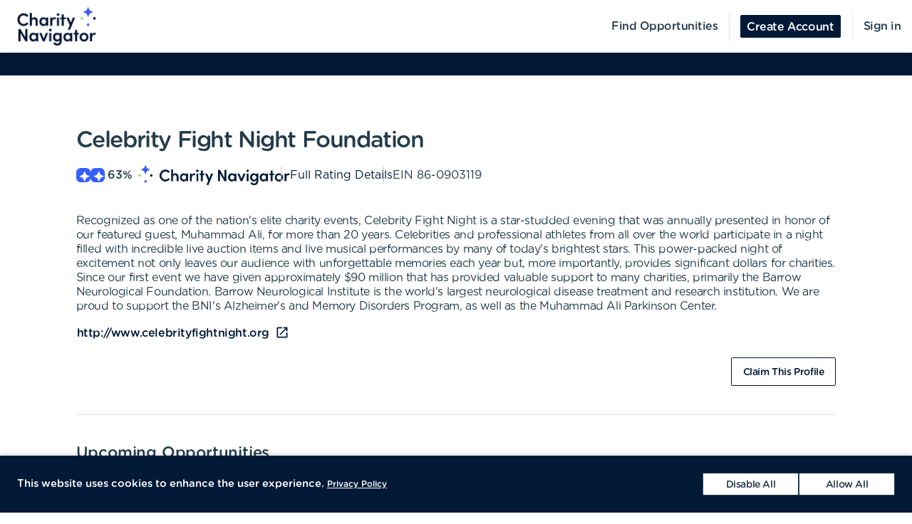

--- FILE ---
content_type: text/html; charset=utf-8
request_url: https://volunteer.charitynavigator.org/organizations/celebrity-fight-night-foundation-phoenix-az
body_size: 11282
content:
<!DOCTYPE html><html lang="en"><head><meta charSet="utf-8" data-next-head=""/><meta http-equiv="X-UA-Compatible" content="IE=edge" data-next-head=""/><meta name="viewport" content="width=device-width, initial-scale=1.0" data-next-head=""/><link href="https://cdn.goldenvolunteer.com/portal/boot.css" rel="stylesheet" data-next-head=""/><link href="https://cdn.goldenvolunteer.com/portal/vendor-v1.css" rel="stylesheet" data-next-head=""/><meta property="og:image" content="https://cdn.goldenvolunteer.com/static/cn-image.png" data-next-head=""/><meta property="og:site_name" content="Charity Navigator Volunteering" data-next-head=""/><link rel="shortcut icon" href="https://cdn.goldenvolunteer.com/static/clients/cn_favicon.svg" data-next-head=""/><meta name="robots" content="index" data-next-head=""/><meta name="description" content="Volunteer near Phoenix, AZ. Explore opportunities with Celebrity Fight Night Foundation." data-next-head=""/><meta name="keywords" content="celebrity fight night foundation, phoenix, az, volunteer, volunteering, volunteer opportunities, nonprofit, community service, charity" data-next-head=""/><meta property="og:description" content="Volunteer near Phoenix, AZ. Explore opportunities with Celebrity Fight Night Foundation." data-next-head=""/><meta property="og:title" content="Celebrity Fight Night Foundation - Golden" data-next-head=""/><link rel="canonical" href="https://portal.goldenvolunteer.com/organizations/celebrity-fight-night-foundation-phoenix-az" data-next-head=""/><title data-next-head="">Celebrity Fight Night Foundation<!-- --> - Golden</title><meta charSet="utf-8"/><meta name="format-detection" content="telephone=no, date=no, email=no, address=no"/><link rel="preload" href="/_next/static/css/cea70955943bcf1f.css" as="style"/><link rel="stylesheet" href="/_next/static/css/cea70955943bcf1f.css" data-n-g=""/><link rel="preload" href="/_next/static/css/ecc12c57adc02058.css" as="style"/><link rel="stylesheet" href="/_next/static/css/ecc12c57adc02058.css" data-n-p=""/><noscript data-n-css=""></noscript><script defer="" nomodule="" src="/_next/static/chunks/polyfills-42372ed130431b0a.js"></script><script src="/_next/static/chunks/webpack-7beae2b7f065c884.js" defer=""></script><script src="/_next/static/chunks/framework-b9fd9bcc3ecde907.js" defer=""></script><script src="/_next/static/chunks/main-696d9fc858a2abcd.js" defer=""></script><script src="/_next/static/chunks/pages/_app-19f660a5de07be7c.js" defer=""></script><script src="/_next/static/chunks/7fe3dc1d-581d9e05f1d72ffd.js" defer=""></script><script src="/_next/static/chunks/1207-cb37d94dd0b2119c.js" defer=""></script><script src="/_next/static/chunks/9904-fade37b1da46d6b6.js" defer=""></script><script src="/_next/static/chunks/3249-f76d619f51288243.js" defer=""></script><script src="/_next/static/chunks/6835-1f4ef40e1442679c.js" defer=""></script><script src="/_next/static/chunks/1777-301200f641b47093.js" defer=""></script><script src="/_next/static/chunks/4591-009e47f23b301c71.js" defer=""></script><script src="/_next/static/chunks/3287-074effd277ea76b2.js" defer=""></script><script src="/_next/static/chunks/4691-9279d47b2cbd7744.js" defer=""></script><script src="/_next/static/chunks/9800-5afd7d7681301553.js" defer=""></script><script src="/_next/static/chunks/pages/organizations/%5BorganizationId%5D-b5f1cda07efe1ff2.js" defer=""></script><script src="/_next/static/MUhV6J2JxjZ1bWJHjMI-1/_buildManifest.js" defer=""></script><script src="/_next/static/MUhV6J2JxjZ1bWJHjMI-1/_ssgManifest.js" defer=""></script></head><body><div id="__next"><div style="padding-bottom:0"><div><div class="OrganizationPage_root__kiwFB container-fluid"><div class="no-gutters row"><div class="OrganizationPage_root__kiwFB col-12"><style data-emotion="css f46jny-GridLayout-root-OrganizationPageStyles-root">.css-f46jny-GridLayout-root-OrganizationPageStyles-root{box-sizing:border-box;display:-webkit-box;display:-webkit-flex;display:-ms-flexbox;display:flex;-webkit-box-flex-wrap:wrap;-webkit-flex-wrap:wrap;-ms-flex-wrap:wrap;flex-wrap:wrap;width:100%;-webkit-flex-direction:row;-ms-flex-direction:row;flex-direction:row;-webkit-box-pack:center;-ms-flex-pack:center;-webkit-justify-content:center;justify-content:center;border-top:32px solid #0071ce;background-color:#fff;padding-top:72px;font-size:16px;}@media (max-width:991.95px){.css-f46jny-GridLayout-root-OrganizationPageStyles-root{padding:24px 24px 0;}}.css-f46jny-GridLayout-root-OrganizationPageStyles-root.webview{border-top-color:transparent;margin-top:24px;padding-bottom:0;}.css-f46jny-GridLayout-root-OrganizationPageStyles-root.webview+.footerWrapper{display:none!important;}.css-f46jny-GridLayout-root-OrganizationPageStyles-root .pageTitle{font-size:32px;letter-spacing:-1.41px;}.css-f46jny-GridLayout-root-OrganizationPageStyles-root p{letter-spacing:-0.4px;line-height:1.31;font-size:16px;}.css-f46jny-GridLayout-root-OrganizationPageStyles-root .mission{white-space:pre-line;}.css-f46jny-GridLayout-root-OrganizationPageStyles-root .actionsWrapper{display:-webkit-box;display:-webkit-flex;display:-ms-flexbox;display:flex;-webkit-align-items:center;-webkit-box-align:center;-ms-flex-align:center;align-items:center;-webkit-box-pack:justify;-webkit-justify-content:space-between;justify-content:space-between;}.css-f46jny-GridLayout-root-OrganizationPageStyles-root .actionsWrapper.noSocialLinks{-webkit-box-pack:start;-ms-flex-pack:start;-webkit-justify-content:flex-start;justify-content:flex-start;}@media (min-width:768px){.css-f46jny-GridLayout-root-OrganizationPageStyles-root .actionsWrapper.noSocialLinks{-webkit-box-pack:end;-ms-flex-pack:end;-webkit-justify-content:flex-end;justify-content:flex-end;}}.css-f46jny-GridLayout-root-OrganizationPageStyles-root .actionsWrapper>.btnWrapper{margin-left:8px;}.css-f46jny-GridLayout-root-OrganizationPageStyles-root .actionsWrapper>.btnWrapper:first-of-type{margin-left:0;}.css-f46jny-GridLayout-root-OrganizationPageStyles-root .advisory{background-color:#f1f2f5;border-radius:3px;padding:24px;margin-bottom:40px;font-weight:bold;}.css-f46jny-GridLayout-root-OrganizationPageStyles-root .advisory .openext{width:16px;height:16px;-webkit-transform:translateY(2px);-moz-transform:translateY(2px);-ms-transform:translateY(2px);transform:translateY(2px);}.css-f46jny-GridLayout-root-OrganizationPageStyles-root .advisory .info{float:left;margin-right:24px;margin-top:5px;margin-bottom:15px;}.css-f46jny-GridLayout-root-OrganizationPageStyles-root .websiteLink{margin-bottom:24px;}.css-f46jny-GridLayout-root-OrganizationPageStyles-root hr{height:0;border-color:#e5e5e5;border-width:1px 0 0;border-style:solid;margin:40px 0;}.css-f46jny-GridLayout-root-OrganizationPageStyles-root .withMarginTop{margin-top:32px;}.css-f46jny-GridLayout-root-OrganizationPageStyles-root .ratingsWrapper,.css-f46jny-GridLayout-root-OrganizationPageStyles-root .companyInfo{display:-webkit-box;display:-webkit-flex;display:-ms-flexbox;display:flex;-webkit-box-pack:justify;-webkit-justify-content:space-between;justify-content:space-between;-webkit-box-flex-wrap:wrap;-webkit-flex-wrap:wrap;-ms-flex-wrap:wrap;flex-wrap:wrap;}.css-f46jny-GridLayout-root-OrganizationPageStyles-root .ratingsWrapper>div,.css-f46jny-GridLayout-root-OrganizationPageStyles-root .companyInfo>div{min-width:150px;margin-bottom:32px;-webkit-flex:1 1 100%;-ms-flex:1 1 100%;flex:1 1 100%;}@media (min-width:768px){.css-f46jny-GridLayout-root-OrganizationPageStyles-root .ratingsWrapper>div,.css-f46jny-GridLayout-root-OrganizationPageStyles-root .companyInfo>div{-webkit-flex:auto;-ms-flex:auto;flex:auto;}}.css-f46jny-GridLayout-root-OrganizationPageStyles-root .ratingsWrapper h4,.css-f46jny-GridLayout-root-OrganizationPageStyles-root .companyInfo h4{font-size:16px;}.css-f46jny-GridLayout-root-OrganizationPageStyles-root .ratingsWrapper p,.css-f46jny-GridLayout-root-OrganizationPageStyles-root .companyInfo p{margin-bottom:4px;}.css-f46jny-GridLayout-root-OrganizationPageStyles-root .ratingsWrapper .wrapper,.css-f46jny-GridLayout-root-OrganizationPageStyles-root .companyInfo .wrapper{display:-webkit-box;display:-webkit-flex;display:-ms-flexbox;display:flex;}.css-f46jny-GridLayout-root-OrganizationPageStyles-root .ratingsWrapper .wrapper .pipe,.css-f46jny-GridLayout-root-OrganizationPageStyles-root .companyInfo .wrapper .pipe{color:#e5e5e5;display:inline-block;margin:0 4px;}.css-f46jny-GridLayout-root-OrganizationPageStyles-root .topDetails{margin-bottom:40px;}.css-f46jny-GridLayout-root-OrganizationPageStyles-root .topDetails ul{list-style-type:none;padding:0;margin:0;display:-webkit-box;display:-webkit-flex;display:-ms-flexbox;display:flex;-webkit-align-items:center;-webkit-box-align:center;-ms-flex-align:center;align-items:center;gap:24px;-webkit-box-flex-wrap:wrap;-webkit-flex-wrap:wrap;-ms-flex-wrap:wrap;flex-wrap:wrap;}@media (max-width:575.95px){.css-f46jny-GridLayout-root-OrganizationPageStyles-root .topDetails ul{-webkit-flex-direction:column;-ms-flex-direction:column;flex-direction:column;-webkit-align-items:flex-start;-webkit-box-align:flex-start;-ms-flex-align:flex-start;align-items:flex-start;-webkit-box-pack:start;-ms-flex-pack:start;-webkit-justify-content:flex-start;justify-content:flex-start;gap:16px;}.css-f46jny-GridLayout-root-OrganizationPageStyles-root .topDetails ul li+li:after{display:none;}}.css-f46jny-GridLayout-root-OrganizationPageStyles-root .topDetails ul li{display:-webkit-box;display:-webkit-flex;display:-ms-flexbox;display:flex;-webkit-align-items:center;-webkit-box-align:center;-ms-flex-align:center;align-items:center;gap:8px;position:relative;}.css-f46jny-GridLayout-root-OrganizationPageStyles-root .topDetails ul li+li:after{position:absolute;top:0;bottom:0;width:1px;content:"";left:-13.5px;background-color:#cccccc;}.css-f46jny-GridLayout-root-OrganizationPageStyles-root .topDetails ul li strong{font-weight:normal;font-family:Gotham Rounded Medium,Gotham Medium,Gotham;display:inline-block;margin:0 8px 0 4px;}.css-f46jny-GridLayout-root-OrganizationPageStyles-root .topDetails .size-large{max-width:115px;width:115px;}.css-f46jny-GridLayout-root-OrganizationPageStyles-root .topDetails .cnRating{gap:4px;}.css-f46jny-GridLayout-root-OrganizationPageStyles-root .npoBadge{padding:32px;display:-webkit-box;display:-webkit-flex;display:-ms-flexbox;display:flex;-webkit-align-items:center;-webkit-box-align:center;-ms-flex-align:center;align-items:center;-webkit-box-flex-wrap:wrap;-webkit-flex-wrap:wrap;-ms-flex-wrap:wrap;flex-wrap:wrap;box-shadow:0 2px 6px 0 rgba(0, 0, 0, 0.1);border:1px solid #e5e5e5;border-radius:2px;margin-bottom:32px;}.css-f46jny-GridLayout-root-OrganizationPageStyles-root .npoBadge img{margin-right:32px;-webkit-flex:1;-ms-flex:1;flex:1;}@media (max-width:991.95px){.css-f46jny-GridLayout-root-OrganizationPageStyles-root .npoBadge img{margin-bottom:16px;}}.css-f46jny-GridLayout-root-OrganizationPageStyles-root .npoBadge img+div{-webkit-flex:10;-ms-flex:10;flex:10;}@media (max-width:991.95px){.css-f46jny-GridLayout-root-OrganizationPageStyles-root .npoBadge img+div{-webkit-flex:1 1 100%;-ms-flex:1 1 100%;flex:1 1 100%;}}.css-f46jny-GridLayout-root-OrganizationPageStyles-root .npoBadge p{margin-bottom:0;}.css-f46jny-GridLayout-root-OrganizationPageStyles-root .charityNavigatorLogo+hr{margin-top:32px;}.css-f46jny-GridLayout-root-OrganizationPageStyles-root .opportunitiesViewWrapperTop{display:-webkit-box;display:-webkit-flex;display:-ms-flexbox;display:flex;-webkit-box-pack:justify;-webkit-justify-content:space-between;justify-content:space-between;-webkit-align-items:center;-webkit-box-align:center;-ms-flex-align:center;align-items:center;margin-bottom:32px;}.css-f46jny-GridLayout-root-OrganizationPageStyles-root .oppsButtonGroup svg{height:18px;width:18px;}.css-f46jny-GridLayout-root-OrganizationPageStyles-root .opportunitiesViewWrapper{margin-bottom:32px;display:-webkit-box;display:-webkit-flex;display:-ms-flexbox;display:flex;-webkit-flex-direction:column;-ms-flex-direction:column;flex-direction:column;gap:24px;}@media (min-width: 768px){.css-f46jny-GridLayout-root-OrganizationPageStyles-root .opportunitiesViewWrapper{gap:0;}}.css-f46jny-GridLayout-root-OrganizationPageStyles-root .locationWrapper{box-shadow:0 2px 6px 0 rgba(0, 0, 0, 0.1);border:1px solid #e5e5e5;border-radius:2px;margin-bottom:56px;}.css-f46jny-GridLayout-root-OrganizationPageStyles-root .mapWrapper{height:auto;width:100%;background-repeat:no-repeat;-webkit-background-size:cover;background-size:cover;-webkit-background-position:center center;background-position:center center;max-height:400px;position:relative;}.css-f46jny-GridLayout-root-OrganizationPageStyles-root .mapWrapper:after{padding-top:56.25%;content:"";display:block;}@media (min-width:992px){.css-f46jny-GridLayout-root-OrganizationPageStyles-root .mapWrapper{max-height:450px;}}.css-f46jny-GridLayout-root-OrganizationPageStyles-root .locationDetails{padding:32px 32px 0;display:-webkit-box;display:-webkit-flex;display:-ms-flexbox;display:flex;-webkit-align-items:flex-start;-webkit-box-align:flex-start;-ms-flex-align:flex-start;align-items:flex-start;-webkit-box-flex-wrap:wrap;-webkit-flex-wrap:wrap;-ms-flex-wrap:wrap;flex-wrap:wrap;}.css-f46jny-GridLayout-root-OrganizationPageStyles-root .locationDetails blockquote{margin:0 0 32px 0;}@media (min-width:768px){.css-f46jny-GridLayout-root-OrganizationPageStyles-root .locationDetails>div{-webkit-flex:0 1 50%;-ms-flex:0 1 50%;flex:0 1 50%;}}.css-f46jny-GridLayout-root-OrganizationPageStyles-root .locationDetails ul{margin:0 0 32px 0;}@media (min-width:768px){.css-f46jny-GridLayout-root-OrganizationPageStyles-root .locationDetails ul{-webkit-columns:2;columns:2;}}.css-f46jny-GridLayout-root-OrganizationPageStyles-root .reflectionCards{display:-webkit-box;display:-webkit-flex;display:-ms-flexbox;display:flex;-webkit-box-flex-wrap:wrap;-webkit-flex-wrap:wrap;-ms-flex-wrap:wrap;flex-wrap:wrap;margin:16px -16px 32px;}.css-f46jny-GridLayout-root-OrganizationPageStyles-root .emptyStateWrapper{background-color:#f1f2f5;text-align:center;}.css-f46jny-GridLayout-root-OrganizationPageStyles-root .emptyStateWrapper p{margin-left:auto;margin-right:auto;}@media (min-width:576px){.css-f46jny-GridLayout-root-OrganizationPageStyles-root .emptyStateWrapper p{max-width:80%;}}@media (min-width:768px){.css-f46jny-GridLayout-root-OrganizationPageStyles-root .emptyStateWrapper p{max-width:70%;}}@media (min-width:992px){.css-f46jny-GridLayout-root-OrganizationPageStyles-root .emptyStateWrapper p{max-width:60%;}}.css-f46jny-GridLayout-root-OrganizationPageStyles-root .emptyStateWrapper+.websiteLink{margin-top:16px;}</style><div class="MuiGrid-root MuiGrid-container css-f46jny-GridLayout-root-OrganizationPageStyles-root"><style data-emotion="css 1izomn3">.css-1izomn3{box-sizing:border-box;margin:0;-webkit-flex-direction:row;-ms-flex-direction:row;flex-direction:row;-webkit-flex-basis:100%;-ms-flex-preferred-size:100%;flex-basis:100%;-webkit-box-flex:0;-webkit-flex-grow:0;-ms-flex-positive:0;flex-grow:0;max-width:100%;padding:0;}@media (min-width:576px){.css-1izomn3{-webkit-flex-basis:100%;-ms-flex-preferred-size:100%;flex-basis:100%;-webkit-box-flex:0;-webkit-flex-grow:0;-ms-flex-positive:0;flex-grow:0;max-width:100%;}}@media (min-width:768px){.css-1izomn3{-webkit-flex-basis:83.333333%;-ms-flex-preferred-size:83.333333%;flex-basis:83.333333%;-webkit-box-flex:0;-webkit-flex-grow:0;-ms-flex-positive:0;flex-grow:0;max-width:83.333333%;}}@media (min-width:900px){.css-1izomn3{-webkit-flex-basis:83.333333%;-ms-flex-preferred-size:83.333333%;flex-basis:83.333333%;-webkit-box-flex:0;-webkit-flex-grow:0;-ms-flex-positive:0;flex-grow:0;max-width:83.333333%;}}@media (min-width:1024px){.css-1izomn3{-webkit-flex-basis:83.333333%;-ms-flex-preferred-size:83.333333%;flex-basis:83.333333%;-webkit-box-flex:0;-webkit-flex-grow:0;-ms-flex-positive:0;flex-grow:0;max-width:83.333333%;}}@media (min-width:992px){.css-1izomn3{-webkit-flex-basis:83.333333%;-ms-flex-preferred-size:83.333333%;flex-basis:83.333333%;-webkit-box-flex:0;-webkit-flex-grow:0;-ms-flex-positive:0;flex-grow:0;max-width:83.333333%;}}@media (min-width:1200px){.css-1izomn3{-webkit-flex-basis:83.333333%;-ms-flex-preferred-size:83.333333%;flex-basis:83.333333%;-webkit-box-flex:0;-webkit-flex-grow:0;-ms-flex-positive:0;flex-grow:0;max-width:83.333333%;}}</style><div class="MuiGrid-root MuiGrid-item MuiGrid-grid-xs-12 MuiGrid-grid-md-10 css-1izomn3"><style data-emotion="css 1u5w49o">.css-1u5w49o{margin:0;font-family:Gotham Rounded Medium,Gotham Medium,Gotham;font-size:22px;font-weight:500;font-style:normal;font-stretch:normal;line-height:normal;letter-spacing:-0.2px;margin-bottom:0.5em;color:#243c4b;}</style><h1 class="MuiTypography-root MuiTypography-h1 pageTitle css-1u5w49o">Celebrity Fight Night Foundation</h1><div class="topDetails"><ul><li class="cnRating"><div class="css-1ej3jqw-OrganizationPageStyles-rootCNRatingIcon"><style data-emotion="css cfzbkv">.css-cfzbkv{-webkit-user-select:none;-moz-user-select:none;-ms-user-select:none;user-select:none;width:1em;height:1em;display:inline-block;-webkit-flex-shrink:0;-ms-flex-negative:0;flex-shrink:0;-webkit-transition:fill 200ms cubic-bezier(0.4, 0, 0.2, 1) 0ms;transition:fill 200ms cubic-bezier(0.4, 0, 0.2, 1) 0ms;font-size:1.7142857142857142rem;}</style><svg class="MuiSvgIcon-root MuiSvgIcon-fontSizeMedium css-cfzbkv" focusable="false" aria-hidden="true" viewBox="0 0 18 18" width="18px" height="18px" version="1.1" xmlns="http://www.w3.org/2000/svg" xmlns:xlink="http://www.w3.org/1999/xlink"><g id="*System_Icons" stroke="none" stroke-width="1" fill="none" fill-rule="evenodd"><g id="System/Icons" transform="translate(-216.000000, -495.000000)" fill="white" fill-rule="nonzero"><path d="M216.316731,502.802844 C215.732952,503.386623 215.956162,504.579937 216.986361,504.700127 C218.703359,504.897582 220.231487,505.670231 221.381876,506.82062 C222.532265,507.971009 223.304914,509.507722 223.502369,511.22472 C223.536709,511.508025 223.648314,511.731235 223.811429,511.89435 C224.395208,512.478129 225.588522,512.254919 225.708712,511.22472 C225.897582,509.507722 226.678816,507.979594 227.829205,506.829205 C228.979594,505.678816 230.516307,504.897582 232.233305,504.708712 C232.51661,504.674372 232.73982,504.562767 232.89435,504.399652 C233.478129,503.815873 233.254919,502.622559 232.22472,502.502369 C230.507722,502.304914 228.979594,501.532265 227.829205,500.381876 C226.678816,499.231487 225.906167,497.703359 225.708712,495.986361 C225.674372,495.703056 225.562767,495.479846 225.399652,495.316731 C224.815873,494.732952 223.622559,494.956162 223.510954,495.986361 C223.12463,499.411772 220.420357,502.116045 216.994946,502.502369 C216.711641,502.536709 216.488431,502.648314 216.325316,502.811429 L216.316731,502.802844 Z" id="Path"></path></g></g></svg></div><div class="css-1ej3jqw-OrganizationPageStyles-rootCNRatingIcon"><svg class="MuiSvgIcon-root MuiSvgIcon-fontSizeMedium css-cfzbkv" focusable="false" aria-hidden="true" viewBox="0 0 18 18" width="18px" height="18px" version="1.1" xmlns="http://www.w3.org/2000/svg" xmlns:xlink="http://www.w3.org/1999/xlink"><g id="*System_Icons" stroke="none" stroke-width="1" fill="none" fill-rule="evenodd"><g id="System/Icons" transform="translate(-216.000000, -495.000000)" fill="white" fill-rule="nonzero"><path d="M216.316731,502.802844 C215.732952,503.386623 215.956162,504.579937 216.986361,504.700127 C218.703359,504.897582 220.231487,505.670231 221.381876,506.82062 C222.532265,507.971009 223.304914,509.507722 223.502369,511.22472 C223.536709,511.508025 223.648314,511.731235 223.811429,511.89435 C224.395208,512.478129 225.588522,512.254919 225.708712,511.22472 C225.897582,509.507722 226.678816,507.979594 227.829205,506.829205 C228.979594,505.678816 230.516307,504.897582 232.233305,504.708712 C232.51661,504.674372 232.73982,504.562767 232.89435,504.399652 C233.478129,503.815873 233.254919,502.622559 232.22472,502.502369 C230.507722,502.304914 228.979594,501.532265 227.829205,500.381876 C226.678816,499.231487 225.906167,497.703359 225.708712,495.986361 C225.674372,495.703056 225.562767,495.479846 225.399652,495.316731 C224.815873,494.732952 223.622559,494.956162 223.510954,495.986361 C223.12463,499.411772 220.420357,502.116045 216.994946,502.502369 C216.711641,502.536709 216.488431,502.648314 216.325316,502.811429 L216.316731,502.802844 Z" id="Path"></path></g></g></svg></div><strong>63<!-- -->%</strong><img src="https://cdn.goldenvolunteer.com/static/clients/CharityNav_Logo_Hor1.png" height="28" alt="Charity Navigator Logo"/></li><li><a href="https://www.charitynavigator.org/ein/860903119" target="_blank" rel="noopener">Full Rating Details</a></li><li>EIN<!-- --> <!-- -->86-0903119</li></ul></div><style data-emotion="css vbotwk">.css-vbotwk{margin:0;font-family:Gotham Rounded Book,Gotham Book,Gotham,-apple-system,BlinkMacSystemFont,"Segoe UI",Roboto,"Helvetica Neue",Arial,sans-serif,"Apple Color Emoji","Segoe UI Emoji","Segoe UI Symbol";font-size:14px;font-weight:normal;font-style:normal;font-stretch:normal;line-height:1.4;letter-spacing:-0.5px;margin-bottom:16px;color:#243c4b;}</style><p class="MuiTypography-root MuiTypography-body2 MuiTypography-paragraph mission css-vbotwk">Recognized as one of the nation&#x27;s elite charity events, Celebrity Fight Night is a star-studded evening that was annually presented in honor of our featured guest, Muhammad Ali, for more than 20 years. Celebrities and professional athletes from all over the world participate in a night filled with incredible live auction items and live musical performances by many of today&#x27;s brightest stars. This power-packed night of excitement not only leaves our audience with unforgettable memories each year but, more importantly, provides significant dollars for charities. Since our first event we have given approximately $90 million that has provided valuable support to many charities, primarily the Barrow Neurological Foundation. Barrow Neurological Institute is the world&#x27;s largest neurological disease treatment and research institution. We are proud to support the BNI&#x27;s Alzheimer&#x27;s and Memory Disorders Program, as well as the Muhammad Ali Parkinson Center.</p><p class="MuiTypography-root MuiTypography-body2 MuiTypography-paragraph websiteLink css-vbotwk"><span class="btnWrapper"><style data-emotion="css 1wf4kg9-BaseButton-root">.css-1wf4kg9-BaseButton-root{display:-webkit-inline-box;display:-webkit-inline-flex;display:-ms-inline-flexbox;display:inline-flex;-webkit-align-items:center;-webkit-box-align:center;-ms-flex-align:center;align-items:center;-webkit-box-pack:center;-ms-flex-pack:center;-webkit-justify-content:center;justify-content:center;position:relative;box-sizing:border-box;-webkit-tap-highlight-color:transparent;background-color:transparent;outline:0;border:0;margin:0;border-radius:0;padding:0;cursor:pointer;-webkit-user-select:none;-moz-user-select:none;-ms-user-select:none;user-select:none;vertical-align:middle;-moz-appearance:none;-webkit-appearance:none;-webkit-text-decoration:none;text-decoration:none;color:inherit;}.css-1wf4kg9-BaseButton-root::-moz-focus-inner{border-style:none;}.css-1wf4kg9-BaseButton-root.Mui-disabled{pointer-events:none;cursor:default;}@media print{.css-1wf4kg9-BaseButton-root{-webkit-print-color-adjust:exact;color-adjust:exact;}}.css-1wf4kg9-BaseButton-root.MuiButtonBase-root{position:relative;box-shadow:none!important;border-radius:2px;text-transform:none;line-height:normal;letter-spacing:-0.4px;border:1px solid;font-family:Gotham Medium,Gotham Rounded Medium,Gotham;-webkit-transition:all .150s cubic-bezier(0.4, 0, 0.6, 1);transition:all .150s cubic-bezier(0.4, 0, 0.6, 1);padding:0 8px;min-height:32px;font-size:14px;outline:none!important;}.css-1wf4kg9-BaseButton-root.fullWidth{width:100%;}.css-1wf4kg9-BaseButton-root .btnLabelWrapper{display:-webkit-inline-box;display:-webkit-inline-flex;display:-ms-inline-flexbox;display:inline-flex;-webkit-align-items:center;-webkit-box-align:center;-ms-flex-align:center;align-items:center;padding:0;pointer-events:none;-webkit-user-select:none;-moz-user-select:none;-ms-user-select:none;user-select:none;line-height:100%;margin-top:2px;}.css-1wf4kg9-BaseButton-root .btnLabelWrapper>svg{margin-top:-2px;line-height:100%;}.css-1wf4kg9-BaseButton-root.withBeforeIcon .btnLabelWrapper>svg,.css-1wf4kg9-BaseButton-root.withAfterIcon .btnLabelWrapper>svg{height:15px;width:15px;color:inherit;}.css-1wf4kg9-BaseButton-root.withBeforeIcon .btnLabelWrapper>svg{margin-right:4px;}.css-1wf4kg9-BaseButton-root.withAfterIcon .btnLabelWrapper>svg{margin-left:4px;}.css-1wf4kg9-BaseButton-root.small{font-size:12px;padding:0 8px;min-height:24px;}.css-1wf4kg9-BaseButton-root.small .btnLabelWrapper{margin-top:0;}.css-1wf4kg9-BaseButton-root.small.withBeforeIcon .btnLabelWrapper,.css-1wf4kg9-BaseButton-root.small.withAfterIcon .btnLabelWrapper{margin-top:1px;}.css-1wf4kg9-BaseButton-root.small.withBeforeIcon .btnLabelWrapper>svg,.css-1wf4kg9-BaseButton-root.small.withAfterIcon .btnLabelWrapper>svg{margin-top:-1px;height:15px;width:15px;}.css-1wf4kg9-BaseButton-root.small.withBeforeIcon .btnLabelWrapper>svg{margin-right:4px;}.css-1wf4kg9-BaseButton-root.small.withAfterIcon .btnLabelWrapper>svg{margin-left:4px;}.css-1wf4kg9-BaseButton-root.medium{padding:0 12px;}.css-1wf4kg9-BaseButton-root.large{font-size:14px;padding:0 16px;min-height:40px;}.css-1wf4kg9-BaseButton-root.large.withBeforeIcon .btnLabelWrapper>svg,.css-1wf4kg9-BaseButton-root.large.withAfterIcon .btnLabelWrapper>svg{height:18px;width:18px;}.css-1wf4kg9-BaseButton-root.large.withBeforeIcon .btnLabelWrapper>svg{margin-right:8px;}.css-1wf4kg9-BaseButton-root.large.withAfterIcon .btnLabelWrapper>svg{margin-left:8px;}.css-1wf4kg9-BaseButton-root.mondo{font-size:16px;padding:0 16px;min-height:48px;}.css-1wf4kg9-BaseButton-root.mondo.withBeforeIcon .btnLabelWrapper>svg,.css-1wf4kg9-BaseButton-root.mondo.withAfterIcon .btnLabelWrapper>svg{height:20px;width:20px;}.css-1wf4kg9-BaseButton-root.mondo.withBeforeIcon .btnLabelWrapper>svg{margin-right:8px;}.css-1wf4kg9-BaseButton-root.mondo.withAfterIcon .btnLabelWrapper>svg{margin-left:8px;}.css-1wf4kg9-BaseButton-root.muted{color:#667883;border-color:#d5d3d3;background-color:#fff;}.css-1wf4kg9-BaseButton-root.muted:hover,.css-1wf4kg9-BaseButton-root.muted.hover,.css-1wf4kg9-BaseButton-root.muted:focus{background-color:#d5d3d3;color:#667883;}.css-1wf4kg9-BaseButton-root.text{border-color:transparent;color:#243c4b;padding:0;min-height:unset;}.css-1wf4kg9-BaseButton-root.text:hover,.css-1wf4kg9-BaseButton-root.text.hover,.css-1wf4kg9-BaseButton-root.text:focus{color:#243c4b;background-color:transparent;border-color:transparent;opacity:1;box-shadow:none;}.css-1wf4kg9-BaseButton-root.text:hover .btnLabelWrapper,.css-1wf4kg9-BaseButton-root.text.hover .btnLabelWrapper,.css-1wf4kg9-BaseButton-root.text:focus .btnLabelWrapper{-webkit-text-decoration:underline;text-decoration:underline;}.css-1wf4kg9-BaseButton-root.text .btnLabelWrapper{padding:0;font-family:Gotham Rounded Medium,Gotham Medium,Gotham;}.css-1wf4kg9-BaseButton-root.text[disabled]{color:#ccc;pointer-events:none;}.css-1wf4kg9-BaseButton-root.text.color-primary{color:#0071ce;}.css-1wf4kg9-BaseButton-root.text.color-secondary{color:#0071ce;}.css-1wf4kg9-BaseButton-root.text.color-tertiary{color:#93d0aa;}.css-1wf4kg9-BaseButton-root.text.color-alert{color:#de3636;}.css-1wf4kg9-BaseButton-root.beta{color:#0071ce;}.css-1wf4kg9-BaseButton-root.apple{background-color:#fff;color:black;border-color:black;}.css-1wf4kg9-BaseButton-root.secondary[disabled],.css-1wf4kg9-BaseButton-root.tertiary[disabled]{color:#e5e5e5;background-color:#fff;}.css-1wf4kg9-BaseButton-root.primary[disabled],.css-1wf4kg9-BaseButton-root.alert[disabled]{background-color:#e5e5e5;}.css-1wf4kg9-BaseButton-root.primary[disabled],.css-1wf4kg9-BaseButton-root.secondary[disabled],.css-1wf4kg9-BaseButton-root.tertiary[disabled],.css-1wf4kg9-BaseButton-root.alert[disabled]{cursor:not-allowed;border-color:#e5e5e5;pointer-events:none;}.css-1wf4kg9-BaseButton-root.primary{background-color:#0071ce;color:#fff;border-color:#0071ce;}.css-1wf4kg9-BaseButton-root.primary:hover,.css-1wf4kg9-BaseButton-root.primary.hover,.css-1wf4kg9-BaseButton-root.primary:focus{background-color:rgb(0, 107, 196);box-shadow:0 0 4px 0 rgb(0, 107, 196)!important;}.css-1wf4kg9-BaseButton-root.primary:hover:active,.css-1wf4kg9-BaseButton-root.primary.hover:active,.css-1wf4kg9-BaseButton-root.primary:focus:active{background-color:rgb(0, 102, 185);box-shadow:0 0 4px 0 rgb(0, 102, 185)!important;}.css-1wf4kg9-BaseButton-root.secondary{background-color:#fff;color:#0071ce;border-color:#0071ce;}.css-1wf4kg9-BaseButton-root.secondary:hover,.css-1wf4kg9-BaseButton-root.secondary.hover,.css-1wf4kg9-BaseButton-root.secondary:focus{background-color:rgba(0,113,206,0.2);box-shadow:0 0 4px 0 #0071ce!important;}.css-1wf4kg9-BaseButton-root.secondary:hover:active,.css-1wf4kg9-BaseButton-root.secondary.hover:active,.css-1wf4kg9-BaseButton-root.secondary:focus:active{background-color:rgba(0,113,206,0.4);box-shadow:0 0 4px 0 rgba(0,113,206,1)!important;}.css-1wf4kg9-BaseButton-root.tertiary{background-color:#fff;color:#243c4b;border-color:#243c4b;}.css-1wf4kg9-BaseButton-root.tertiary:hover,.css-1wf4kg9-BaseButton-root.tertiary.hover,.css-1wf4kg9-BaseButton-root.tertiary:focus{background-color:rgba(36,60,75,0.1);box-shadow:0 0 4px 0 rgba(36,60,75,0.3)!important;}.css-1wf4kg9-BaseButton-root.tertiary:hover:active,.css-1wf4kg9-BaseButton-root.tertiary.hover:active,.css-1wf4kg9-BaseButton-root.tertiary:focus:active{background-color:rgba(36,60,75,0.25);box-shadow:0 0 4px 0 rgba(36,60,75,1)!important;}.css-1wf4kg9-BaseButton-root.alert{background-color:#de3636;color:#fff;border-color:#de3636;}.css-1wf4kg9-BaseButton-root.alert:hover,.css-1wf4kg9-BaseButton-root.alert.hover,.css-1wf4kg9-BaseButton-root.alert:focus{background-color:rgb(220, 42, 42);box-shadow:0 0 4px 0 rgb(220, 42, 42)!important;}.css-1wf4kg9-BaseButton-root.alert:hover:active,.css-1wf4kg9-BaseButton-root.alert.hover:active,.css-1wf4kg9-BaseButton-root.alert:focus:active{background-color:rgb(213, 35, 35);box-shadow:0 0 4px 0 rgb(213, 35, 35)!important;}.css-1wf4kg9-BaseButton-root:hover,.css-1wf4kg9-BaseButton-root.hover,.css-1wf4kg9-BaseButton-root:focus{-webkit-text-decoration:none!important;text-decoration:none!important;}.css-1wf4kg9-BaseButton-root:hover:active,.css-1wf4kg9-BaseButton-root.hover:active,.css-1wf4kg9-BaseButton-root:focus:active{-webkit-transition:none;transition:none;}</style><a class="MuiButtonBase-root mondo text color-primary withAfterIcon css-1wf4kg9-BaseButton-root" tabindex="0" href="http://www.celebrityfightnight.org" target="_blank" rel="noopener noreferrer"><span class="btnLabelWrapper">http://www.celebrityfightnight.org<style data-emotion="css 14yq2cq">.css-14yq2cq{-webkit-user-select:none;-moz-user-select:none;-ms-user-select:none;user-select:none;width:1em;height:1em;display:inline-block;fill:currentColor;-webkit-flex-shrink:0;-ms-flex-negative:0;flex-shrink:0;-webkit-transition:fill 200ms cubic-bezier(0.4, 0, 0.2, 1) 0ms;transition:fill 200ms cubic-bezier(0.4, 0, 0.2, 1) 0ms;font-size:1.7142857142857142rem;}</style><svg class="MuiSvgIcon-root MuiSvgIcon-fontSizeMedium css-14yq2cq" focusable="false" aria-hidden="true" viewBox="0 0 24 24" data-testid="LaunchIcon"><path d="M19 19H5V5h7V3H5c-1.11 0-2 .9-2 2v14c0 1.1.89 2 2 2h14c1.1 0 2-.9 2-2v-7h-2zM14 3v2h3.59l-9.83 9.83 1.41 1.41L19 6.41V10h2V3z"></path></svg></span></a></span></p><div class="actionsWrapper noSocialLinks"></div><hr/></div><div class="MuiGrid-root MuiGrid-item MuiGrid-grid-xs-12 MuiGrid-grid-md-10 css-1izomn3"><div class="locationWrapper"><div class="mapWrapper" style="background-image:url(https://maps.googleapis.com/maps/api/staticmap?center=2111%2BEast%2BHighland%2B%2BSuite%2B135%2BPhoenix%2BAZ%2B85016&amp;zoom=13&amp;size=600x400&amp;maptype=roadmap&amp;markers=color:%7Clabel:%7C2111%2BEast%2BHighland%2B%2BSuite%2B135%2BPhoenix%2BAZ%2B85016&amp;key=AIzaSyDcuzi3jMrNuu3QZtd6V0WfjMURWqQ-eOo)"></div><div class="locationDetails"><div><style data-emotion="css 19xsaja">.css-19xsaja{margin:0;font-family:Gotham Rounded Medium,Gotham Medium,Gotham;font-size:18px;font-weight:500;font-style:normal;font-stretch:normal;line-height:normal;letter-spacing:-0.2px;margin-bottom:0.5em;color:#243c4b;}</style><h2 class="MuiTypography-root MuiTypography-h2 css-19xsaja">Headquarter Address</h2><blockquote>2111 East Highland <br/>Suite 135<br/>Phoenix, <!-- -->AZ <!-- -->85016 </blockquote></div></div></div></div></div><style data-emotion="css ba1iu7-GridLayout-root-OrganizationPageStyles-footerWrapper">.css-ba1iu7-GridLayout-root-OrganizationPageStyles-footerWrapper{box-sizing:border-box;display:-webkit-box;display:-webkit-flex;display:-ms-flexbox;display:flex;-webkit-box-flex-wrap:wrap;-webkit-flex-wrap:wrap;-ms-flex-wrap:wrap;flex-wrap:wrap;width:100%;-webkit-flex-direction:row;-ms-flex-direction:row;flex-direction:row;-webkit-box-pack:center;-ms-flex-pack:center;-webkit-justify-content:center;justify-content:center;margin:0 auto;padding:64px 0;color:#fff;background-color:#005AA5;}@media (max-width:991.95px){.css-ba1iu7-GridLayout-root-OrganizationPageStyles-footerWrapper{padding:32px 24px;}}.css-ba1iu7-GridLayout-root-OrganizationPageStyles-footerWrapper .logoWrapper p{margin:0;}.css-ba1iu7-GridLayout-root-OrganizationPageStyles-footerWrapper .logo{margin-bottom:16px;}.css-ba1iu7-GridLayout-root-OrganizationPageStyles-footerWrapper .logo img{max-width:175px;}.css-ba1iu7-GridLayout-root-OrganizationPageStyles-footerWrapper p{color:inherit;font-size:16px;}.css-ba1iu7-GridLayout-root-OrganizationPageStyles-footerWrapper p a{color:inherit;}.css-ba1iu7-GridLayout-root-OrganizationPageStyles-footerWrapper .appLinks{text-align:right;}@media (max-width:991.95px){.css-ba1iu7-GridLayout-root-OrganizationPageStyles-footerWrapper .appLinks{text-align:left;margin-top:32px;}}.css-ba1iu7-GridLayout-root-OrganizationPageStyles-footerWrapper .appLinks p{padding:0;margin:0 0 8px;}@media (max-width:991.95px){.css-ba1iu7-GridLayout-root-OrganizationPageStyles-footerWrapper .appLinks p{margin-bottom:16px;}}.css-ba1iu7-GridLayout-root-OrganizationPageStyles-footerWrapper .android{-webkit-transform:translateY(10px);-moz-transform:translateY(10px);-ms-transform:translateY(10px);transform:translateY(10px);}.css-ba1iu7-GridLayout-root-OrganizationPageStyles-footerWrapper hr{border-color:rgba(147, 208, 170, 0.5);margin:40px 0;}.css-ba1iu7-GridLayout-root-OrganizationPageStyles-footerWrapper ul{padding:0;margin:0;list-style-type:none;}@media (max-width:991.95px){.css-ba1iu7-GridLayout-root-OrganizationPageStyles-footerWrapper .siteLinks{margin-bottom:32px;}}.css-ba1iu7-GridLayout-root-OrganizationPageStyles-footerWrapper .siteLinks li{margin-bottom:4px;}.css-ba1iu7-GridLayout-root-OrganizationPageStyles-footerWrapper .siteLinks li:last-child{margin-bottom:0;}.css-ba1iu7-GridLayout-root-OrganizationPageStyles-footerWrapper .siteLinks li a{color:#fff;font-size:16px;}.css-ba1iu7-GridLayout-root-OrganizationPageStyles-footerWrapper .socialLinks li{display:inline-block;margin-right:8px;}.css-ba1iu7-GridLayout-root-OrganizationPageStyles-footerWrapper .socialLinks li:last-child{margin-right:0;}.css-ba1iu7-GridLayout-root-OrganizationPageStyles-footerWrapper .socialLinks li button{padding:0;height:32px;width:32px;border-radius:0;background-color:transparent;background-repeat:no-repeat;-webkit-background-size:cover;background-size:cover;-webkit-background-position:50%;background-position:50%;}.css-ba1iu7-GridLayout-root-OrganizationPageStyles-footerWrapper .siteLinksWrapper .privacyLinks{display:none;}@media (min-width:768px){.css-ba1iu7-GridLayout-root-OrganizationPageStyles-footerWrapper .siteLinksWrapper .privacyLinks{display:inline-block;}}.css-ba1iu7-GridLayout-root-OrganizationPageStyles-footerWrapper .siteLinksWrapper .siteLinks+.privacyLinks{margin-top:56px;}@media (min-width:768px){.css-ba1iu7-GridLayout-root-OrganizationPageStyles-footerWrapper .socialLinksWrapper{text-align:right;}}@media (min-width:768px){.css-ba1iu7-GridLayout-root-OrganizationPageStyles-footerWrapper .socialLinksWrapper .privacyLinks{display:none;}}</style><div class="MuiGrid-root MuiGrid-container footerWrapper css-ba1iu7-GridLayout-root-OrganizationPageStyles-footerWrapper"><div class="MuiGrid-root MuiGrid-item MuiGrid-grid-xs-12 MuiGrid-grid-md-10 css-1izomn3"><footer><style data-emotion="css m45sr0-GridLayout-root">.css-m45sr0-GridLayout-root{box-sizing:border-box;display:-webkit-box;display:-webkit-flex;display:-ms-flexbox;display:flex;-webkit-box-flex-wrap:wrap;-webkit-flex-wrap:wrap;-ms-flex-wrap:wrap;flex-wrap:wrap;width:100%;-webkit-flex-direction:row;-ms-flex-direction:row;flex-direction:row;-webkit-box-pack:justify;-webkit-justify-content:space-between;justify-content:space-between;-webkit-align-content:space-between;-ms-flex-line-pack:space-between;align-content:space-between;}</style><div class="MuiGrid-root MuiGrid-container css-m45sr0-GridLayout-root"><style data-emotion="css i70u0m">.css-i70u0m{box-sizing:border-box;margin:0;-webkit-flex-direction:row;-ms-flex-direction:row;flex-direction:row;-webkit-flex-basis:100%;-ms-flex-preferred-size:100%;flex-basis:100%;-webkit-box-flex:0;-webkit-flex-grow:0;-ms-flex-positive:0;flex-grow:0;max-width:100%;padding:0;}@media (min-width:576px){.css-i70u0m{-webkit-flex-basis:100%;-ms-flex-preferred-size:100%;flex-basis:100%;-webkit-box-flex:0;-webkit-flex-grow:0;-ms-flex-positive:0;flex-grow:0;max-width:100%;}}@media (min-width:768px){.css-i70u0m{-webkit-flex-basis:50%;-ms-flex-preferred-size:50%;flex-basis:50%;-webkit-box-flex:0;-webkit-flex-grow:0;-ms-flex-positive:0;flex-grow:0;max-width:50%;}}@media (min-width:900px){.css-i70u0m{-webkit-flex-basis:50%;-ms-flex-preferred-size:50%;flex-basis:50%;-webkit-box-flex:0;-webkit-flex-grow:0;-ms-flex-positive:0;flex-grow:0;max-width:50%;}}@media (min-width:1024px){.css-i70u0m{-webkit-flex-basis:50%;-ms-flex-preferred-size:50%;flex-basis:50%;-webkit-box-flex:0;-webkit-flex-grow:0;-ms-flex-positive:0;flex-grow:0;max-width:50%;}}@media (min-width:992px){.css-i70u0m{-webkit-flex-basis:50%;-ms-flex-preferred-size:50%;flex-basis:50%;-webkit-box-flex:0;-webkit-flex-grow:0;-ms-flex-positive:0;flex-grow:0;max-width:50%;}}@media (min-width:1200px){.css-i70u0m{-webkit-flex-basis:50%;-ms-flex-preferred-size:50%;flex-basis:50%;-webkit-box-flex:0;-webkit-flex-grow:0;-ms-flex-positive:0;flex-grow:0;max-width:50%;}}</style><div class="MuiGrid-root MuiGrid-item MuiGrid-grid-xs-12 MuiGrid-grid-md-6 logoWrapper css-i70u0m"><div class="logo"><img src="https://cdn.goldenvolunteer.com/static/clients/HoA-whitelogo.svg"/></div><p class="MuiTypography-root MuiTypography-body2 MuiTypography-paragraph css-vbotwk">The best way to volunteer, manage community service programs, and track hours.</p></div><div class="MuiGrid-root MuiGrid-item MuiGrid-grid-xs-12 MuiGrid-grid-md-6 appLinks css-i70u0m"><p class="MuiTypography-root MuiTypography-body2 MuiTypography-paragraph css-vbotwk">Download the app to access Golden on-the-go.</p><a href="https://itunes.apple.com/us/app/golden/id1059267723" class="css-1atbp00-iosRoot" target="_blank" rel="noopener noreferrer">AppStore Link</a><a href="https://play.google.com/store/apps/details?id=com.goldenvolunteer.golden" class="css-1018sc0-playStoreRoot" target="_blank" rel="noopener noreferrer">Play Store Link</a></div></div><hr/><div class="MuiGrid-root MuiGrid-container css-m45sr0-GridLayout-root"><div class="MuiGrid-root MuiGrid-item MuiGrid-grid-xs-12 MuiGrid-grid-md-6 siteLinksWrapper css-i70u0m"><nav class="siteLinks"><ul><li><a href="//www.goldenvolunteer.com" title="About Golden" target="_blank" rel="noopener noreferrer">About Golden</a></li><li><a href="//www.goldenvolunteer.com/blog" title="Blog" target="_blank" rel="noopener noreferrer">Blog</a></li><li><a href="//www.goldenvolunteer.com/contact-us" title="Contact" target="_blank" rel="noopener noreferrer">Contact</a></li></ul></nav><div class="PrivacyLinks_root__Dh0ra privacyLinks"><style data-emotion="css 17zwgiq">.css-17zwgiq{-webkit-text-decoration:none;text-decoration:none;color:#0071ce;cursor:pointer;}.css-17zwgiq:hover{-webkit-text-decoration:underline;text-decoration:underline;}</style><style data-emotion="css 1bui762">.css-1bui762{margin:0;font:inherit;color:#0071ce;-webkit-text-decoration:none;text-decoration:none;color:#0071ce;cursor:pointer;}.css-1bui762:hover{-webkit-text-decoration:underline;text-decoration:underline;}</style><a class="MuiTypography-root MuiTypography-inherit MuiLink-root MuiLink-underlineHover link css-1bui762" target="_blank" rel="noopener noreferrer" href="https://goldenvolunteer.com/terms-of-service"><span>Terms of Service</span></a> &amp; <a class="MuiTypography-root MuiTypography-inherit MuiLink-root MuiLink-underlineHover link css-1bui762" target="_blank" rel="noopener noreferrer" href="https://goldenvolunteer.com/privacy-policy"><span>Privacy Policy</span></a>  <span>|</span>  © 1 Inc.</div></div><div class="MuiGrid-root MuiGrid-item MuiGrid-grid-xs-12 MuiGrid-grid-md-6 socialLinksWrapper css-i70u0m"><p class="MuiTypography-root MuiTypography-body2 MuiTypography-paragraph css-vbotwk">Find a<!-- --> <a href="/" title="Volunteer Opportunity">Volunteer Opportunity</a></p><nav class="socialLinks"><ul><li><a href="https://www.facebook.com/goldenvolunteerapp" target="_blank" rel="noopener noreferrer" title="Visit Us On Facebook"><span aria-label="" class="hint color-default css-1qdqxf3-Hint-root-IconButtonStyles-wrapper"><style data-emotion="css dx8gmu-IconButtonStyles-btn">.css-dx8gmu-IconButtonStyles-btn{text-align:center;-webkit-flex:0 0 auto;-ms-flex:0 0 auto;flex:0 0 auto;font-size:1.7142857142857142rem;padding:8px;border-radius:50%;overflow:visible;color:rgba(0, 0, 0, 0.54);-webkit-transition:background-color 150ms cubic-bezier(0.4, 0, 0.2, 1) 0ms;transition:background-color 150ms cubic-bezier(0.4, 0, 0.2, 1) 0ms;padding:12px;font-size:2rem;color:#6d6d6d;padding:0px 6px;}.css-dx8gmu-IconButtonStyles-btn:hover{background-color:rgba(0, 0, 0, 0.04);}@media (hover: none){.css-dx8gmu-IconButtonStyles-btn:hover{background-color:transparent;}}.css-dx8gmu-IconButtonStyles-btn.Mui-disabled{background-color:transparent;color:rgba(0, 0, 0, 0.26);}.css-dx8gmu-IconButtonStyles-btn:hover{background-color:transparent;}.css-dx8gmu-IconButtonStyles-btn.disabled{cursor:not-allowed;-webkit-user-select:none;-moz-user-select:none;-ms-user-select:none;user-select:none;opacity:0.2;}.css-dx8gmu-IconButtonStyles-btn:hover svg,.css-dx8gmu-IconButtonStyles-btn:focus svg{color:#0071ce;}.css-dx8gmu-IconButtonStyles-btn.highlight svg{color:#0071ce;}.css-dx8gmu-IconButtonStyles-btn.xs svg{max-height:14px;max-width:14px;font-size:14px;}.css-dx8gmu-IconButtonStyles-btn.small svg{max-height:16px;max-width:16px;font-size:16px;}.css-dx8gmu-IconButtonStyles-btn.medium svg{max-height:20px;max-width:20px;font-size:20px;}.css-dx8gmu-IconButtonStyles-btn.large svg{max-height:24px;max-width:24px;font-size:24px;}.css-dx8gmu-IconButtonStyles-btn.hover-alert:hover svg,.css-dx8gmu-IconButtonStyles-btn.hover-alert:focus svg,.css-dx8gmu-IconButtonStyles-btn.hover-alert:active svg{color:#de3636;}.css-dx8gmu-IconButtonStyles-btn.hover-secondary:hover svg,.css-dx8gmu-IconButtonStyles-btn.hover-secondary:focus svg,.css-dx8gmu-IconButtonStyles-btn.hover-secondary:active svg{color:#0071ce;}@media (max-width:991.95px){.css-dx8gmu-IconButtonStyles-btn.large svg{max-height:20px;max-width:20px;font-size:20px;}}</style><style data-emotion="css k56uus-IconButtonStyles-btn">.css-k56uus-IconButtonStyles-btn{display:-webkit-inline-box;display:-webkit-inline-flex;display:-ms-inline-flexbox;display:inline-flex;-webkit-align-items:center;-webkit-box-align:center;-ms-flex-align:center;align-items:center;-webkit-box-pack:center;-ms-flex-pack:center;-webkit-justify-content:center;justify-content:center;position:relative;box-sizing:border-box;-webkit-tap-highlight-color:transparent;background-color:transparent;outline:0;border:0;margin:0;border-radius:0;padding:0;cursor:pointer;-webkit-user-select:none;-moz-user-select:none;-ms-user-select:none;user-select:none;vertical-align:middle;-moz-appearance:none;-webkit-appearance:none;-webkit-text-decoration:none;text-decoration:none;color:inherit;text-align:center;-webkit-flex:0 0 auto;-ms-flex:0 0 auto;flex:0 0 auto;font-size:1.7142857142857142rem;padding:8px;border-radius:50%;overflow:visible;color:rgba(0, 0, 0, 0.54);-webkit-transition:background-color 150ms cubic-bezier(0.4, 0, 0.2, 1) 0ms;transition:background-color 150ms cubic-bezier(0.4, 0, 0.2, 1) 0ms;padding:12px;font-size:2rem;color:#6d6d6d;padding:0px 6px;}.css-k56uus-IconButtonStyles-btn::-moz-focus-inner{border-style:none;}.css-k56uus-IconButtonStyles-btn.Mui-disabled{pointer-events:none;cursor:default;}@media print{.css-k56uus-IconButtonStyles-btn{-webkit-print-color-adjust:exact;color-adjust:exact;}}.css-k56uus-IconButtonStyles-btn:hover{background-color:rgba(0, 0, 0, 0.04);}@media (hover: none){.css-k56uus-IconButtonStyles-btn:hover{background-color:transparent;}}.css-k56uus-IconButtonStyles-btn.Mui-disabled{background-color:transparent;color:rgba(0, 0, 0, 0.26);}.css-k56uus-IconButtonStyles-btn:hover{background-color:transparent;}.css-k56uus-IconButtonStyles-btn.disabled{cursor:not-allowed;-webkit-user-select:none;-moz-user-select:none;-ms-user-select:none;user-select:none;opacity:0.2;}.css-k56uus-IconButtonStyles-btn:hover svg,.css-k56uus-IconButtonStyles-btn:focus svg{color:#0071ce;}.css-k56uus-IconButtonStyles-btn.highlight svg{color:#0071ce;}.css-k56uus-IconButtonStyles-btn.xs svg{max-height:14px;max-width:14px;font-size:14px;}.css-k56uus-IconButtonStyles-btn.small svg{max-height:16px;max-width:16px;font-size:16px;}.css-k56uus-IconButtonStyles-btn.medium svg{max-height:20px;max-width:20px;font-size:20px;}.css-k56uus-IconButtonStyles-btn.large svg{max-height:24px;max-width:24px;font-size:24px;}.css-k56uus-IconButtonStyles-btn.hover-alert:hover svg,.css-k56uus-IconButtonStyles-btn.hover-alert:focus svg,.css-k56uus-IconButtonStyles-btn.hover-alert:active svg{color:#de3636;}.css-k56uus-IconButtonStyles-btn.hover-secondary:hover svg,.css-k56uus-IconButtonStyles-btn.hover-secondary:focus svg,.css-k56uus-IconButtonStyles-btn.hover-secondary:active svg{color:#0071ce;}@media (max-width:991.95px){.css-k56uus-IconButtonStyles-btn.large svg{max-height:20px;max-width:20px;font-size:20px;}}</style><button class="MuiButtonBase-root MuiIconButton-root MuiIconButton-sizeLarge large css-k56uus-IconButtonStyles-btn" tabindex="0" type="button" style="background-image:url(https://cdn.goldenvolunteer.com/static/social-icons/logo-facebook-white@3x.png)" aria-label=""></button><style data-emotion="css 1c6m707-Hint-popper">.css-1c6m707-Hint-popper{z-index:1500;pointer-events:none;}.css-1c6m707-Hint-popper[data-popper-placement*="bottom"] .MuiTooltip-arrow{top:0;margin-top:-0.71em;}.css-1c6m707-Hint-popper[data-popper-placement*="bottom"] .MuiTooltip-arrow::before{transform-origin:0 100%;}.css-1c6m707-Hint-popper[data-popper-placement*="top"] .MuiTooltip-arrow{bottom:0;margin-bottom:-0.71em;}.css-1c6m707-Hint-popper[data-popper-placement*="top"] .MuiTooltip-arrow::before{transform-origin:100% 0;}.css-1c6m707-Hint-popper[data-popper-placement*="right"] .MuiTooltip-arrow{left:0;margin-left:-0.71em;height:1em;width:0.71em;}.css-1c6m707-Hint-popper[data-popper-placement*="right"] .MuiTooltip-arrow::before{transform-origin:100% 100%;}.css-1c6m707-Hint-popper[data-popper-placement*="left"] .MuiTooltip-arrow{right:0;margin-right:-0.71em;height:1em;width:0.71em;}.css-1c6m707-Hint-popper[data-popper-placement*="left"] .MuiTooltip-arrow::before{transform-origin:0 0;}.css-1c6m707-Hint-popper img{display:block;max-width:100%;margin-bottom:16px;}.css-1c6m707-Hint-popper svg{font-family:inherit;}.css-1c6m707-Hint-popper.maxWidth-xs{max-width:75px;}.css-1c6m707-Hint-popper.maxWidth-sm{max-width:150px;}.css-1c6m707-Hint-popper.maxWidth-md{max-width:225px;}.css-1c6m707-Hint-popper.maxWidth-lg{max-width:300px;}.css-1c6m707-Hint-popper.maxWidth-xl{max-width:375px;}.css-1c6m707-Hint-popper.center{text-align:center;}.css-1c6m707-Hint-popper.right{text-align:right;}</style><style data-emotion="css fnc779-Hint-popper">.css-fnc779-Hint-popper{z-index:1500;pointer-events:none;}.css-fnc779-Hint-popper[data-popper-placement*="bottom"] .MuiTooltip-arrow{top:0;margin-top:-0.71em;}.css-fnc779-Hint-popper[data-popper-placement*="bottom"] .MuiTooltip-arrow::before{transform-origin:0 100%;}.css-fnc779-Hint-popper[data-popper-placement*="top"] .MuiTooltip-arrow{bottom:0;margin-bottom:-0.71em;}.css-fnc779-Hint-popper[data-popper-placement*="top"] .MuiTooltip-arrow::before{transform-origin:100% 0;}.css-fnc779-Hint-popper[data-popper-placement*="right"] .MuiTooltip-arrow{left:0;margin-left:-0.71em;height:1em;width:0.71em;}.css-fnc779-Hint-popper[data-popper-placement*="right"] .MuiTooltip-arrow::before{transform-origin:100% 100%;}.css-fnc779-Hint-popper[data-popper-placement*="left"] .MuiTooltip-arrow{right:0;margin-right:-0.71em;height:1em;width:0.71em;}.css-fnc779-Hint-popper[data-popper-placement*="left"] .MuiTooltip-arrow::before{transform-origin:0 0;}.css-fnc779-Hint-popper img{display:block;max-width:100%;margin-bottom:16px;}.css-fnc779-Hint-popper svg{font-family:inherit;}.css-fnc779-Hint-popper.maxWidth-xs{max-width:75px;}.css-fnc779-Hint-popper.maxWidth-sm{max-width:150px;}.css-fnc779-Hint-popper.maxWidth-md{max-width:225px;}.css-fnc779-Hint-popper.maxWidth-lg{max-width:300px;}.css-fnc779-Hint-popper.maxWidth-xl{max-width:375px;}.css-fnc779-Hint-popper.center{text-align:center;}.css-fnc779-Hint-popper.right{text-align:right;}</style></span></a></li><li><a href="https://twitter.com/goldenapp" target="_blank" rel="noopener noreferrer" title="Visit Us On Twitter"><span aria-label="" class="hint color-default css-1qdqxf3-Hint-root-IconButtonStyles-wrapper"><button class="MuiButtonBase-root MuiIconButton-root MuiIconButton-sizeLarge large css-k56uus-IconButtonStyles-btn" tabindex="0" type="button" style="background-image:url(https://cdn.goldenvolunteer.com/static/social-icons/logo-twitter-white@3x.png)" aria-label=""></button></span></a></li><li><a href="https://www.instagram.com/goldenapp" target="_blank" rel="noopener noreferrer" title="Visit Us On Instagram"><span aria-label="" class="hint color-default css-1qdqxf3-Hint-root-IconButtonStyles-wrapper"><button class="MuiButtonBase-root MuiIconButton-root MuiIconButton-sizeLarge large css-k56uus-IconButtonStyles-btn" tabindex="0" type="button" style="background-image:url(https://cdn.goldenvolunteer.com/static/social-icons/logo-instagram-white@3x.png)" aria-label=""></button></span></a></li><li><a href="https://www.youtube.com/channel/UCAHj5HSR-MT_hHq5FG_eomg" target="_blank" rel="noopener noreferrer" title="Visit Us On YouTube"><span aria-label="" class="hint color-default css-1qdqxf3-Hint-root-IconButtonStyles-wrapper"><button class="MuiButtonBase-root MuiIconButton-root MuiIconButton-sizeLarge large css-k56uus-IconButtonStyles-btn" tabindex="0" type="button" style="background-image:url(https://cdn.goldenvolunteer.com/static/social-icons/logo-youtube-white@3x.png)" aria-label=""></button></span></a></li></ul></nav><div class="PrivacyLinks_root__Dh0ra privacyLinks"><a class="MuiTypography-root MuiTypography-inherit MuiLink-root MuiLink-underlineHover link css-1bui762" target="_blank" rel="noopener noreferrer" href="https://goldenvolunteer.com/terms-of-service"><span>Terms of Service</span></a> &amp; <a class="MuiTypography-root MuiTypography-inherit MuiLink-root MuiLink-underlineHover link css-1bui762" target="_blank" rel="noopener noreferrer" href="https://goldenvolunteer.com/privacy-policy"><span>Privacy Policy</span></a>  <span>|</span>  © 1 Inc.</div></div></div></footer></div></div></div></div></div></div><style data-emotion="css w35c7l-Modal-root">@media print{.css-w35c7l-Modal-root{position:absolute!important;}}.css-w35c7l-Modal-root [data-field="actions"]{min-height:81px;}.css-w35c7l-Modal-root [data-field="actions"] .floatingFooter{position:absolute;left:0;bottom:0;right:0;border-top:1px solid #cccccc;}.css-w35c7l-Modal-root [data-field="actions"] .floatingFooter.incontent{left:40px;bottom:40px;right:40px;}.css-w35c7l-Modal-root [data-row="actions"]{min-height:81px;position:relative;}.css-w35c7l-Modal-root [data-row="actions"] [data-field="actions"]{min-height:unset;position:absolute;bottom:0;left:0;right:0;background-color:#f1f2f5;padding:16px;border-top:1px solid #cccccc;}.css-w35c7l-Modal-root .floatingFooter{background-color:#f1f2f5;-webkit-box-flex-wrap:wrap;-webkit-flex-wrap:wrap;-ms-flex-wrap:wrap;flex-wrap:wrap;}.css-w35c7l-Modal-root .floatingFooter:empty{display:none;}.css-w35c7l-Modal-root .floatingFooter.incontent{margin:40px -40px -40px;padding:16px;}.css-w35c7l-Modal-root .floatingFooter .btnWrapper{margin:0;}.css-w35c7l-Modal-root .floatingFooter .btnWrapper.pull-left{margin-right:auto;}.css-w35c7l-Modal-root .floatingFooter .btnWrapper.pull-right{margin-left:auto;}.css-w35c7l-Modal-root .relativeFooter:empty{display:none;}@media (min-width:768px){.css-w35c7l-Modal-root .relativeFooter{padding:40px;padding-top:16px;}}</style></div></div><script id="__NEXT_DATA__" type="application/json">{"props":{"namespacesRequired":["common"],"domain":"volunteer.charitynavigator.org","isPublic":true,"pageProps":{"npo":{"overallRating":2,"overallScore":63,"financialRating":2,"financialScore":75.58,"accountabilityRating":4,"accountabilityScore":96,"irsClassificationYear":1998,"charityNavigatorURL":"https://www.charitynavigator.org/ein/860903119","ein":"860903119","slug":"celebrity-fight-night-foundation-phoenix-az","name":"Celebrity Fight Night Foundation","tagLine":"Winning the Fight for Charities","mission":"Recognized as one of the nation's elite charity events, Celebrity Fight Night is a star-studded evening that was annually presented in honor of our featured guest, Muhammad Ali, for more than 20 years. Celebrities and professional athletes from all over the world participate in a night filled with incredible live auction items and live musical performances by many of today's brightest stars. This power-packed night of excitement not only leaves our audience with unforgettable memories each year but, more importantly, provides significant dollars for charities. Since our first event we have given approximately $90 million that has provided valuable support to many charities, primarily the Barrow Neurological Foundation. Barrow Neurological Institute is the world's largest neurological disease treatment and research institution. We are proud to support the BNI's Alzheimer's and Memory Disorders Program, as well as the Muhammad Ali Parkinson Center.","websiteUrl":"http://www.celebrityfightnight.org","streetAddress1":"2111 East Highland ","streetAddress2":"Suite 135","city":"Phoenix","state":"AZ","zip":"85016"}},"isGoldenProperty":false,"configuration":{"primaryColorHex":"#011936","secondaryColorHex":"#3f5df5","primaryLogoUrl":"https://cdn.goldenvolunteer.com/static/clients/cn_logo_2022.png","mainLogoUrl":"https://charitynavigator.org","canCreateOrganizations":true,"allowJoinPartnership":true,"organizationPortalDomain":"volunteer.charitynavigator.org","faviconUrl":"https://cdn.goldenvolunteer.com/static/clients/cn_favicon.svg","ogImageUrl":"https://cdn.goldenvolunteer.com/static/cn-image.png","ogDescription":"Find and join volunteer opportunities in your community on Charity Navigator","showCalendarView":true,"tertiaryColorHex":"#89e260","showFundraiserOpportunities":false,"pageTitle":"Volunteer with Charity Navigator","partners":[{"id":"4pLkmGVpJE","name":"Conservancy of Southwest Florida"},{"id":"6Xuf70noOJ","name":"nourish.NJ"},{"id":"6ZYfg86suM","name":"Children's Book Project"},{"id":"7F2FP0zG1M","name":"Risa Brandon"},{"id":"7cG73kDnaV","name":"Children of the Nations"},{"id":"9Rf1F0gDtm","name":"Meals on Wheels San Diego County"},{"id":"AT8JDyBj4r","name":"Working Wardrobes"},{"id":"AhQETrsqWn","name":"Kiwanis Club of Riviera Beach Florida"},{"id":"C24oqwcPWt","name":"Peace Advocacy Network"},{"id":"Eb8LiyBi9B","name":"Crisis Control Ministry "},{"id":"FBtIj0ph16","name":"Heart to Heart International "},{"id":"Fr4MK7pRda","name":"Bethesdsa Project"},{"id":"GDHS8Q58qj","name":"Generation to Generation Network Inc."},{"id":"HOFNkXWsij","name":"Sheffield Place"},{"id":"IbShz2MzFz","name":"Valley AIDS Council"},{"id":"JzUqLGEjFD","name":"ARMED SERVICES YMCA OF THE USA"},{"id":"K0362WtBxf","name":"PTSD BROTHERHOOD INC"},{"id":"KWwYQVDQlC","name":"Bergen Volunteer Medical Initiative"},{"id":"KrVTmX4zMA","name":"Lupus Research Alliance"},{"id":"Kt2bjvOeGF","name":"Meals on Wheels San Diego County"},{"id":"LCDWovCIOf","name":"The Ability Experience"},{"id":"LmfTAY7w3i","name":"Orange County Rescue Mission"},{"id":"Lz7ymx5Lov","name":"Covenant Homes and Resources"},{"id":"MjgpmbmRGJ","name":"City on a Hill"},{"id":"NTLCx0ByQI","name":"One Purse"},{"id":"O5JShrIFtk","name":"Foothill Unity Center, Inc."},{"id":"OFg2rozqsE","name":"Performing Arts Fort Worth, Inc."},{"id":"Ort69BaBle","name":"Orange County Rescue Mission"},{"id":"P5TjRH37tH","name":"Focus: HOPE"},{"id":"Pxhrf3d2zq","name":"Wings of Hope"},{"id":"PyPIDWcbeC","name":"Relief, Inc."},{"id":"QDFW03DtBa","name":"Animals and Humans in Disaster, Inc"},{"id":"RE2VCcePXc","name":"Alzheimer's Association DSW"},{"id":"RqmGGGOb9D","name":"Sight Word Busters"},{"id":"StKAc9LHfB","name":"Dakshas Foundation"},{"id":"TU0fMm4D5U","name":"Working Wardrobes"},{"id":"U0RL794zfI","name":"Feed My Starving Children"},{"id":"Valmi3UKHD","name":"Charity Navigator"},{"id":"X9CSZEzuMx","name":"Root to STEM Education Foundation"},{"id":"YVhuGjrRJd","name":"Home of the Sparrow"},{"id":"ZogQNNfbBh","name":"Midwest Food Bank"},{"id":"ac2uMH5oBo","name":"Princeton Class of 1981"},{"id":"c23Dpkt9YE","name":"St. Paul Jewish Federation"},{"id":"cbwXaV3TJA","name":"National Diaper Bank Network"},{"id":"dr6VucYaoU","name":"Joseph Shaw"},{"id":"e1dtjYF7Gq","name":"Big Brothers Big Sisters of Dane County"},{"id":"g3cBrdhSkH","name":"Lives Under Construction Ranch, Inc."},{"id":"gJ0qAlJ7PH","name":"Guardian Angels Medical Service Dogs"},{"id":"hM7dbZC3WY","name":"Habitat for Humanity International"},{"id":"hPuvXTy65m","name":"New Door Ventures"},{"id":"iNmGXDaaaU","name":"Angels for Brazil \u0026 Africa"},{"id":"irg8s1Cx9Y","name":"Hope House Colorado"},{"id":"jSJ37rkAT7","name":"North Shore Senior Center"},{"id":"mjY2z47bqE","name":"Food Bank of Northeast Arkansas"},{"id":"nIYtEXxYSG","name":"Gift of Adoption Fund"},{"id":"oBL3D0dBYm","name":"PAWS of Hertford County"},{"id":"oEeyUml543","name":"United Way of Lake and Sumter Counties"},{"id":"pAM5HLsA6P","name":"Lake Traverse Animal Rezcue"},{"id":"pGN9zqEY1r","name":"Memorial Assistance Ministries"},{"id":"uvwJ15U5PY","name":"Habitat for Humanity of Greater New Haven"},{"id":"vKkRCu9stC","name":"Ballet Fantastique"},{"id":"vetwsz7RiU","name":"Junior Achievement of Tampa Bay"},{"id":"wAwq2HfqmG","name":"Feeding the Gulf Coast"},{"id":"xf0ylrGY4Q","name":"United Way of Tucson and Southern Arizona"},{"id":"yHUg70KbmD","name":"LifeBridge Community Services, Inc. "}],"apiKey":"4zfvsGVxb4dMZ9sfzVruFptsIQjaW_HmS6pNs2jd","canHaveAffiliates":false,"organizationName":"Charity Navigator","organizationId":"kqGLXJ1At8"},"apiKey":"4zfvsGVxb4dMZ9sfzVruFptsIQjaW_HmS6pNs2jd"},"page":"/organizations/[organizationId]","query":{"organizationId":"celebrity-fight-night-foundation-phoenix-az"},"buildId":"MUhV6J2JxjZ1bWJHjMI-1","isFallback":false,"isExperimentalCompile":false,"gip":true,"appGip":true,"scriptLoader":[]}</script></body></html>

--- FILE ---
content_type: application/javascript; charset=UTF-8
request_url: https://volunteer.charitynavigator.org/_next/static/chunks/pages/account/new-09fc857dbe420bc2.js
body_size: 6883
content:
(self.webpackChunk_N_E=self.webpackChunk_N_E||[]).push([[5642],{1185:(e,t,n)=>{"use strict";n.d(t,{A:()=>r});let o={us:[5,5],th:[5,5]},r=(e,t)=>{let{minimumZipCodeLength:n,maximumZipCodeLength:r}=t||{};return e.when("zipCountry",(e,t)=>{let s=n||3,a=r||11,i=e&&e.toLowerCase();return i&&o[i]&&(s=o[i][0],a=o[i][1]),t.min(s).max(a)})}},2889:(e,t,n)=>{"use strict";n.d(t,{A:()=>o.Ay});var o=n(19697)},4559:(e,t,n)=>{"use strict";var o=n(3751);t.A=void 0,function(e,t){if((!e||!e.__esModule)&&null!==e&&("object"==typeof e||"function"==typeof e)){var n=a(t);if(n&&n.has(e))return n.get(e);var o={__proto__:null},r=Object.defineProperty&&Object.getOwnPropertyDescriptor;for(var s in e)if("default"!==s&&Object.prototype.hasOwnProperty.call(e,s)){var i=r?Object.getOwnPropertyDescriptor(e,s):null;i&&(i.get||i.set)?Object.defineProperty(o,s,i):o[s]=e[s]}o.default=e,n&&n.set(e,o)}}(n(14232));var r=o(n(59628)),s=n(37876);function a(e){if("function"!=typeof WeakMap)return null;var t=new WeakMap,n=new WeakMap;return(a=function(e){return e?n:t})(e)}t.A=(0,r.default)((0,s.jsx)("path",{d:"M5 3h14a2 2 0 0 1 2 2v14a2 2 0 0 1-2 2H5a2 2 0 0 1-2-2V5a2 2 0 0 1 2-2m13 2h-2.5A3.5 3.5 0 0 0 12 8.5V11h-2v3h2v7h3v-7h3v-3h-3V9a1 1 0 0 1 1-1h2V5z"}),"Facebook")},7235:(e,t,n)=>{"use strict";function o(){var e=this.constructor.getDerivedStateFromProps(this.props,this.state);null!=e&&this.setState(e)}function r(e){this.setState((function(t){var n=this.constructor.getDerivedStateFromProps(e,t);return null!=n?n:null}).bind(this))}function s(e,t){try{var n=this.props,o=this.state;this.props=e,this.state=t,this.__reactInternalSnapshotFlag=!0,this.__reactInternalSnapshot=this.getSnapshotBeforeUpdate(n,o)}finally{this.props=n,this.state=o}}function a(e){var t=e.prototype;if(!t||!t.isReactComponent)throw Error("Can only polyfill class components");if("function"!=typeof e.getDerivedStateFromProps&&"function"!=typeof t.getSnapshotBeforeUpdate)return e;var n=null,a=null,i=null;if("function"==typeof t.componentWillMount?n="componentWillMount":"function"==typeof t.UNSAFE_componentWillMount&&(n="UNSAFE_componentWillMount"),"function"==typeof t.componentWillReceiveProps?a="componentWillReceiveProps":"function"==typeof t.UNSAFE_componentWillReceiveProps&&(a="UNSAFE_componentWillReceiveProps"),"function"==typeof t.componentWillUpdate?i="componentWillUpdate":"function"==typeof t.UNSAFE_componentWillUpdate&&(i="UNSAFE_componentWillUpdate"),null!==n||null!==a||null!==i)throw Error("Unsafe legacy lifecycles will not be called for components using new component APIs.\n\n"+(e.displayName||e.name)+" uses "+("function"==typeof e.getDerivedStateFromProps?"getDerivedStateFromProps()":"getSnapshotBeforeUpdate()")+" but also contains the following legacy lifecycles:"+(null!==n?"\n  "+n:"")+(null!==a?"\n  "+a:"")+(null!==i?"\n  "+i:"")+"\n\nThe above lifecycles should be removed. Learn more about this warning here:\nhttps://fb.me/react-async-component-lifecycle-hooks");if("function"==typeof e.getDerivedStateFromProps&&(t.componentWillMount=o,t.componentWillReceiveProps=r),"function"==typeof t.getSnapshotBeforeUpdate){if("function"!=typeof t.componentDidUpdate)throw Error("Cannot polyfill getSnapshotBeforeUpdate() for components that do not define componentDidUpdate() on the prototype");t.componentWillUpdate=s;var l=t.componentDidUpdate;t.componentDidUpdate=function(e,t,n){var o=this.__reactInternalSnapshotFlag?this.__reactInternalSnapshot:n;l.call(this,e,t,o)}}return e}n.d(t,{M:()=>a}),o.__suppressDeprecationWarning=!0,r.__suppressDeprecationWarning=!0,s.__suppressDeprecationWarning=!0},8672:(e,t,n)=>{"use strict";n.d(t,{A:()=>i});var o=n(45182),r=n(1185),s=n(6376),a=n(2209);let i=function(){let{configuration:e,intl:t,includeZipValidation:n,ignorePassword:i}=arguments.length>0&&void 0!==arguments[0]?arguments[0]:{},{stringSet:l}=e||{},c="unicefth"===l,d=(0,o.string)().required().label(c?t.formatMessage(s.A.postalCodeLabel):t.formatMessage(s.A.zipPostalCodeLabel));n&&(d=(0,r.A)(d,e));let p={mailingAddress:(0,o.object)().shape({address:(0,o.string)(),address2:(0,o.string)().nullable(),city:(0,o.string)().nullable(),state:(0,o.string)(),zip:(0,o.string)().nullable(),country:(0,o.string)(),sublocality1:(0,o.string)().nullable(),sublocality2:(0,o.string)().nullable()}).label(t.formatMessage(s.A.mailingAddressLabel)),company:(0,o.string)(),companies:(0,o.array)().of((0,o.string)()),dob:(0,o.date)().nullable().label(t.formatMessage(s.A.dateOfBirthLabel)),email:(0,o.string)().email().required().label(t.formatMessage(s.A.emailPlaceholder)),firstName:(0,o.string)().required().label(t.formatMessage(s.A.firstNamePlaceholder)),middleName:(0,o.string)().label(t.formatMessage(s.A.middleName)),is18Plus:(0,o.boolean)().label(t.formatMessage(s.A.is18PlusPlaceholder)),lastName:(0,o.string)().required().label(t.formatMessage(s.A.lastNamePlaceholder)),phone:(0,o.string)().label(t.formatMessage(s.A.phonePlaceholder)),phoneCountry:(0,o.string)(),contacts:(0,o.array)().of((0,o.object)().shape({type:(0,o.string)(),value:(0,o.string)()})).label(t.formatMessage(s.A.lineMessengerLabel)),shirtSize:(0,o.number)(),unisexShirtSize:(0,o.number)(),zip:d,zipCountry:(0,o.string)().required().label(c?t.formatMessage(s.A.postalCountryLabel):t.formatMessage(s.A.zipPostalCountryLabel)),dietaryRestrictions:(0,o.string)().label(t.formatMessage(s.A.dietaryRestrictionsLabel))};return i||(p.password=(0,a.JS)({label:t.formatMessage(s.A.passwordLabel),minMessage:t.formatMessage(s.A.passwordMinimum),requiredMessage:t.formatMessage(s.A.passwordRequirements)}),p.password_confirmation=(0,o.string)().oneOf([(0,o.ref)("password"),null],t.formatMessage(s.A.confirmationPasswordMismatch)).required()),(0,o.object)().shape(p)}},9757:(e,t,n)=>{"use strict";var o=n(3751);t.A=void 0,function(e,t){if((!e||!e.__esModule)&&null!==e&&("object"==typeof e||"function"==typeof e)){var n=a(t);if(n&&n.has(e))return n.get(e);var o={__proto__:null},r=Object.defineProperty&&Object.getOwnPropertyDescriptor;for(var s in e)if("default"!==s&&Object.prototype.hasOwnProperty.call(e,s)){var i=r?Object.getOwnPropertyDescriptor(e,s):null;i&&(i.get||i.set)?Object.defineProperty(o,s,i):o[s]=e[s]}o.default=e,n&&n.set(e,o)}}(n(14232));var r=o(n(59628)),s=n(37876);function a(e){if("function"!=typeof WeakMap)return null;var t=new WeakMap,n=new WeakMap;return(a=function(e){return e?n:t})(e)}t.A=(0,r.default)((0,s.jsx)("path",{d:"M18.71 19.5c-.83 1.24-1.71 2.45-3.05 2.47-1.34.03-1.77-.79-3.29-.79-1.53 0-2 .77-3.27.82-1.31.05-2.3-1.32-3.14-2.53C4.25 17 2.94 12.45 4.7 9.39c.87-1.52 2.43-2.48 4.12-2.51 1.28-.02 2.5.87 3.29.87.78 0 2.26-1.07 3.81-.91.65.03 2.47.26 3.64 1.98-.09.06-2.17 1.28-2.15 3.81.03 3.02 2.65 4.03 2.68 4.04-.03.07-.42 1.44-1.38 2.83M13 3.5c.73-.83 1.94-1.46 2.94-1.5.13 1.17-.34 2.35-1.04 3.19-.69.85-1.83 1.51-2.95 1.42-.15-1.15.41-2.35 1.05-3.11z"}),"Apple")},11110:(e,t,n)=>{"use strict";n.d(t,{A:()=>o.A});var o=n(12163)},12163:(e,t,n)=>{"use strict";n.d(t,{A:()=>a});var o=n(37876);n(14232);var r=n(72147);let s=(0,n(28993).n9)({name:"FullPageLoadingSpinner"})(e=>({wrapper:{backgroundColor:"rgba(0,0,0, 0.35)",...e.mixins.spreadWrapper,position:"fixed",zIndex:e.zIndex.modal+2},loader:{position:"absolute",top:"50%",left:"50%",transform:"translate(-50%, -50%)"}})),a=()=>{let{classes:e}=s();return(0,o.jsx)("div",{className:e.wrapper,children:(0,o.jsx)("div",{className:e.loader,children:(0,o.jsx)(r.A,{size:48,thickness:5})})})}},13562:(e,t,n)=>{(window.__NEXT_P=window.__NEXT_P||[]).push(["/account/new",function(){return n(29443)}])},14182:(e,t,n)=>{"use strict";n.d(t,{A:()=>g});var o=n(37876),r=n(14232),s=n(58103),a=n.n(s),i=n(95062),l=n.n(i),c=n(30157),d=n(22140),p=n.n(d);class u extends r.Component{render(){let{disableGoldenBranding:e=!1}=this.props,t=!e&&this.context.isGoldenProperty;return(0,o.jsx)("div",{style:{bottom:this.context.appFooterHeightOffset},className:a()(p().fixedFormFooter,t&&p().fixedFormFooterGolden),children:(0,o.jsx)("div",{className:a()(p().colWrapper,"goldenContainer"),children:this.props.render(this.props)})})}}u.contextTypes={configuration:l().object.isRequired,isGoldenProperty:l().bool,appFooterHeightOffset:l().number.isRequired};let g=(0,c.j4)(e=>(0,o.jsx)(u,{...e}))},22140:e=>{e.exports={fixedFormFooter:"FixedFormFooter_fixedFormFooter__2XUF4",colWrapper:"FixedFormFooter_colWrapper__vtucm"}},29443:(e,t,n)=>{"use strict";n.r(t),n.d(t,{default:()=>T});var o=n(37876),r=n(14232),s=n(76757),a=n(58103),i=n.n(a),l=n(94562),c=n(95062),d=n.n(c),p=n(2209),u=n(83654),g=n(26276),f=n(77328),m=n.n(f),h=n(35883),A=n(15758),y=n(1960),x=n(9757),j=n(4559),b=n(33686),v=n(91810),_=n(68768),w=n(94314),M=n(11110),S=n(2889),P=n(12999),C=n(30157),N=n(45182),U=n(14182),k=n(85920),F=n(89360),O=n(46882),z=n(8672),W=n(6376),L=n(85781),D=n.n(L);let R=e=>{var t,n;let s,a,{context:c,intl:d,intl:{formatMessage:f,locale:S},search:L}=e,{configuration:R,configuration:{alternatePrivacyPolicy:B,alternateTerms:q,signUpHeader:I,showAppleSignIn:E,showFacebookSignIn:T,useGenericMessages:H,canCreateOrganizations:V=!1,organizationSignupText:G,organizationSignupLink:J,organizationId:X,codeOfConductUrl:Y},wizardValues:K,isGoldenProperty:Z,storeWizardValues:$,currentRegistrationValues:Q,currentUser:ee}=c,et={...W.A,...(0,C.YK)({alreadyExistsGeneric:{defaultMessage:"Hey! Looks like you've used this email here before!",id:"Accounts.AlreadyExistsGeneric"},alreadyExistsGolden:{defaultMessage:"Hey! Looks like you've used this email on Golden before!",id:"Accounts.AlreadyExistsGolden"},postalCodePlaceholder:{defaultMessage:"Postal code",id:"PostalCode"},signUpHeader:{defaultMessage:"Sign up and start volunteering today.",id:"Accounts.SignUpHeader"},signUpHeaderRequired:{defaultMessage:"Sign up and continue your registration",id:"Accounts.SignUpHeaderRequired"},signUpMessageRequired:{defaultMessage:"{organizationName} requires a background check for this opportunity.",id:"Accounts.SignUpMessageRequired"},signInRequireLogin:{defaultMessage:'{name} requires you to "Sign In" to register for this opportunity.',id:"Accounts.SignUpMessageRequiredGeneric"}})},{createOpportunity:en,fetching:eo}=(0,r.useContext)(P.A),[er,es]=(0,r.useState)(),[ea,ei]=(0,r.useState)(),[el,ec]=(0,r.useState)();(0,r.useEffect)(()=>{O.A.data.then(e=>{let{country:t="",postal:n=""}=e;es(n),ei(t)}).catch(e=>{throw e})},[]);let ed=(L||"").replace("redirect=",""),ep=decodeURIComponent(ed),eu=()=>{en({...K,currentOrganizationId:X},e=>{(0,u.oo)("/opportunity/add-details/".concat(e.id)),$({})})},eg=async e=>{let{provider:t}=e,{client:n,currentUser:o,updateUser:r,claimKaratsBranchData:s}=c,a={provider:t};s&&(a.branchParams=s);let{redirect:i,token:l}=await n.Volunteer.initiateThirdPartyAuthentication(a);n.setToken(l),g.Ay.Authorization=l,r({...o,token:l}),K?eu():(0,u.oo)(i,{replace:!0})},{alreadyExistsGeneric:ef,alreadyExistsGolden:em,emailPlaceholder:eh,firstNamePlaceholder:eA,lastNamePlaceholder:ey,passwordConfirmLabel:ex,passwordLabel:ej,passwordMinimum:eb,passwordRequirements:ev,postalCodePlaceholder:e_,signUpHeader:ew,signUpHeaderRequired:eM,signUpMessageRequired:eS,signInRequireLogin:eP}=et,eC=B||"https://goldenvolunteer.com/privacy-policy",eN=q||"https://goldenvolunteer.com/terms-of-service";Y&&("string"==typeof Y?s=Y:S&&Y[S]&&(s=Y[S]));let eU=H?f(ef):f(em),ek=f(ew),eF=((null==Q||null==(t=Q.opportunity)?void 0:t.requiresBackgroundCheck)||(null==Q||null==(n=Q.opportunity)?void 0:n.requiresMVRCheck))&&/opportunities/.test(ed);eF?(ek=f(eM),eF=f(eS,{organizationName:(0,p.D4)(Q.opportunity.organizationName)})):R.requireAuthenticatedSignup&&(null==Q?void 0:Q.opportunity)?(ek=f(eM),eF=f(eP,{name:R.organizationName})):I&&"string"==typeof I?ek=I:I&&S&&I[S]&&(ek=I[S]);let eO=el&&el.startsWith("Account already"),ez=ek,eW=ek,eL={email:(null==ee?void 0:ee.email)||"",firstName:(null==ee?void 0:ee.firstName)||"",lastName:(null==ee?void 0:ee.lastName)||"",password:"",password_confirmation:"",zip:er,zipCountry:ea};K&&(eL.email=K.contactEmail,eL.firstName=K.contactFirstName,eL.lastName=K.contactLastName);let eD=(0,z.A)({configuration:R,intl:d,includeZipValidation:!0}).clone().withMutation(e=>{let t=(0,N.reach)(e,"password").min(8,f(eb)).matches(/^(?=.*[a-z])(?=.*[A-Z])((?=.*[0-9])|(?=.*[!@#$%^&*]))/,f(ev)).label(f(ej)),n=(0,N.reach)(e,"password_confirmation").label(f(ex));return(0,N.object)().shape({...e.fields,password:t,password_confirmation:n})});if((V||J)&&!eF){let e=J?"a":_.A;a=(0,o.jsx)(e,{href:J||"/register/organization",to:J?void 0:"/register/organization",className:D().postOpportunityLinkLabel,children:G||(0,o.jsx)(C.sA,{id:"Accounts.PostOpportunityLinkLabel",defaultMessage:"Whoops! I'm actually an organizer (at a non-profit, company, school, group, etc.)"})})}return(0,o.jsxs)(o.Fragment,{children:[(0,o.jsxs)(h.A,{justifyContent:"center",className:i()(D().wrapper,K&&D().oppCreationMode,Z&&K&&D().goldenBranding,"goldenContainer"),children:[(0,o.jsxs)(m(),{children:[(0,o.jsx)("meta",{property:"description",content:eW}),(0,o.jsx)("meta",{property:"og:description",content:eW}),(0,o.jsx)("meta",{property:"og:image",content:"https://cdn.goldenvolunteer.com/svg/golden-logo.svg"}),(0,o.jsx)("meta",{property:"og:title",content:ez}),(0,o.jsx)("title",{children:ez})]}),(0,o.jsxs)(A.A,{xs:"12",md:"8",children:[K&&(0,o.jsxs)("div",{className:D().createSignInHeader,children:[(0,o.jsx)(C.sA,{tagName:"h1",id:"Accounts.AlmostDone",defaultMessage:"Almost done!"}),(0,o.jsx)(C.sA,{tagName:"p",id:"Accounts.AlmostDoneMessage",defaultMessage:"Sign in or create an account to finish listing your need."})]}),eF&&(0,o.jsx)(v.A,{component:_.A,beforeIcon:(0,o.jsx)(b.A,{}),size:"mondo",variant:"text",wrapperClass:"backButton",href:ep,children:(0,o.jsx)(C.sA,{id:"OpportunityConfirmation.Back",defaultMessage:"Back to Opportunity"})}),(0,o.jsxs)("div",{className:D().form,children:[!K&&(0,o.jsxs)(o.Fragment,{children:[(0,o.jsx)("h1",{children:ek}),eF&&(0,o.jsx)(w.A,{children:eF}),(0,o.jsx)("p",{children:a})]}),!1!==T&&(0,o.jsx)(v.A,{fullWidth:!0,color:"facebook",onClick:()=>eg({provider:"facebook"}),size:"mondo",beforeIcon:(0,o.jsx)(j.A,{}),wrapperClass:"fb-login",children:(0,o.jsx)(C.sA,{id:"Accounts.SignUpFacebookButton",defaultMessage:"Create Account with Facebook"})}),E&&(0,o.jsx)(v.A,{fullWidth:!0,wrapperClass:"apple-login",beforeIcon:(0,o.jsx)(x.A,{}),variant:"apple",size:"mondo",onClick:()=>eg({provider:"apple"}),children:(0,o.jsx)(C.sA,{id:"Accounts.SignUpAppleButton",defaultMessage:"Sign up with Apple"})}),!!(E||a||!1!==T)&&(0,o.jsx)(F.A,{className:D().or}),(0,o.jsx)(l.l1,{enableReinitialize:!0,initialValues:eL,validationSchema:eD,onSubmit:(e,t)=>{let{setSubmitting:n}=t,{client:o,updateUser:r}=c,s={...e};return delete s.password_confirmation,g.Ay.publicClient().call({method:"post",url:"volunteers/create",data:s,apiContext:g.pP.Hx}).then(e=>{let{accessToken:t,volunteer:n}=e;return console.log("Token: ".concat(t)),console.log("Volunteer: ".concat(JSON.stringify(n))),o.setToken(t),g.Ay.Authorization=t,r({...n,token:t}),K?eu():(0,u.oo)(ep||"/",{replace:!0}),n}).catch(e=>{if(e.response)ec(e.response.data);else throw e}).finally(()=>{n(!1)})},render:e=>{let{handleSubmit:t,isSubmitting:n}=e;return(0,o.jsx)(l.lV,{children:(0,o.jsxs)(h.A,{children:[(0,o.jsxs)(A.A,{xs:"12",children:[!!el&&!eO&&(0,o.jsx)(y.A,{children:el}),eO&&(0,o.jsxs)(y.A,{children:[eU,"\xa0",(0,o.jsx)(_.A,{href:"/account/forgot".concat(ed&&"?redirect=").concat(ed||""),children:(0,o.jsx)(C.sA,{id:"Accounts.FirstSignUp",defaultMessage:"Click here to reset your password."})})]})]}),!K&&(0,o.jsxs)(o.Fragment,{children:[(0,o.jsx)(A.A,{xs:"12",children:(0,o.jsx)(l.D0,{component:k.wl,inline:!0,name:"firstName",placeholder:f(eA),type:"text"})}),(0,o.jsx)(A.A,{xs:"12",children:(0,o.jsx)(l.D0,{component:k.wl,inline:!0,name:"lastName",placeholder:f(ey),type:"text"})})]}),(0,o.jsx)(A.A,{xs:"12",children:(0,o.jsx)(l.D0,{component:k.wl,inline:!0,name:"email",placeholder:f(eh),type:"email"})}),(0,o.jsx)(A.A,{xs:"12",children:(0,o.jsx)(l.D0,{component:k.wl,inline:!0,name:"password",placeholder:f(ej),type:"password"})}),(0,o.jsx)(A.A,{xs:"12",children:(0,o.jsx)(l.D0,{component:k.wl,inline:!0,name:"password_confirmation",placeholder:f(ex),type:"password"})}),!K&&(0,o.jsx)(A.A,{xs:"12",children:(0,o.jsxs)(h.A,{spacing:"1",children:[(0,o.jsx)(A.A,{xs:"8",children:(0,o.jsx)(l.D0,{component:k.wu,inline:!0,name:"zipCountry",intl:d})}),(0,o.jsx)(A.A,{xs:"4",children:(0,o.jsx)(l.D0,{component:k.wl,inline:!0,label:f(e_),name:"zip",type:"text"})})]})}),(0,o.jsx)(A.A,{xs:"12",children:(0,o.jsxs)(v.A,{className:D().submitButton,size:"mondo",disabled:n,fullWidth:!0,type:"submit",children:[n&&!eo.submitOpportunity&&(0,o.jsx)(C.sA,{id:"Accounts.CreatingAccount",defaultMessage:"Creating account..."}),!n&&(0,o.jsx)(C.sA,{id:"Accounts.CreateButton",defaultMessage:"Create Account"}),eo.submitOpportunity&&(0,o.jsx)(C.sA,{id:"Accounts.ListingNeed",defaultMessage:"Listing your Need..."})]})}),(0,o.jsx)(A.A,{xs:"12",children:(0,o.jsxs)("p",{className:D().terms,children:[(0,o.jsx)(C.sA,{id:"Form.Terms",defaultMessage:"By signing up, you agree to our"}),"\xa0",s&&(0,o.jsxs)(o.Fragment,{children:[(0,o.jsx)(_.A,{newTab:!0,href:s,children:(0,o.jsx)(C.sA,{id:"CodeOfConduct",defaultMessage:"Code of Conduct"})}),",\xa0"]}),(0,o.jsx)(_.A,{newTab:!0,href:eN,children:(0,o.jsx)(C.sA,{id:"TermsOfService",defaultMessage:"Terms of Service"})}),"\xa0",(0,o.jsx)(C.sA,{id:"and",defaultMessage:"and"}),"\xa0",(0,o.jsx)(_.A,{newTab:!0,href:eC,children:(0,o.jsx)(C.sA,{id:"PrivacyPolicy",defaultMessage:"Privacy Policy"})})]})})]})})}})]}),(0,o.jsxs)("p",{children:[(0,o.jsx)(C.sA,{id:"Accounts.AlreadyHaveAnAccount",defaultMessage:"Already have an account?"}),(0,o.jsx)(_.A,{href:"/account/login?".concat(L),children:(0,o.jsx)(C.sA,{id:"Navbar.SignIn",defaultMessage:"Sign In"})})]})]})]}),K&&(0,o.jsx)(U.A,{render:()=>(0,o.jsx)(v.A,{variant:"tertiary",onClick:()=>{(0,u.oo)("/")},children:(0,o.jsx)(C.sA,{id:"Cancel",defaultMessage:"Cancel"})})}),eo.submitOpportunity&&(0,o.jsx)(M.A,{})]})};class B extends r.Component{render(){return(0,o.jsx)(S.A,{API:g.Ay,children:(0,o.jsx)(R,{context:this.context,...this.props})})}}B.contextTypes={client:d().object.isRequired,currentUser:d().object,configuration:d().object.isRequired,updateUser:d().func,claimKaratsBranchData:d().object,wizardValues:d().object,isGoldenProperty:d().bool,storeWizardValues:d().func.isRequired,currentRegistrationValues:d().object};let q=(0,C.j4)(B);var I=n(90115);let E=e=>{let t=(0,u.rd)(),n=(0,I._)();if(n.hideCreateAccount||n.loginBySSO)return void(0,u.jL)(null,{config:n});let r=decodeURIComponent(s.stringify(t.query));return(0,o.jsx)(q,{search:r})};E.isPublic=!0;let T=E},46882:(e,t,n)=>{"use strict";n.d(t,{A:()=>a});var o=n(8145),r=n.n(o);class s{get data(){return window.ipapiLoadCache?this.loaddata=window.ipapiLoadCache:this.loaddata=window.ipapiLoadCache=new Promise((e,t)=>{r().get("https://ipinfo.io?token=ac988b34301fe4").then(t=>e(t.data)).catch(e=>{console.error("IPAPI Error: ",e),t(e)})}),this.loaddata}}let a=new s},48370:(e,t,n)=>{var o=n(474);e.exports=function(e,t,n){return null==e?e:o(e,t,n)}},78735:(e,t,n)=>{"use strict";n.d(t,{A:()=>s});var o=n(7766),r=n.n(o);let s=function(){let e=arguments.length>0&&void 0!==arguments[0]?arguments[0]:{},t=arguments.length>1?arguments[1]:void 0,n=t&&t.portalConfiguration,o=!n||n.showPrivateBadges,s=!n||n.showPartnerBadges,a=r()(e,"status"),i=r()(e,"resource.opportunity"),l=r()(e,"badge")||r()(i,"badge"),c=r()(e,"recommendedByMe")||r()(e,"recommended")||r()(i,"recommendedByMe"),d=r()(e,"audience")||r()(e,"resource.opportunity.audience");return"template"===a?l="template":!l&&c?l="recommended":!l&&o&&d&&d.includes("private")?l="private":!l&&s&&r()(e,"madeByPartner")&&(l="partner"),l}},85781:e=>{e.exports={wrapper:"SignUpPage_wrapper__OYzyr",oppCreationMode:"SignUpPage_oppCreationMode__4kIn3",goldenBranding:"SignUpPage_goldenBranding__zwhYB",createSignInHeader:"SignUpPage_createSignInHeader__n94OR",form:"SignUpPage_form__urpSc",or:"SignUpPage_or__KLp3J",terms:"SignUpPage_terms__9LUJb",postOpportunityLinkLabel:"SignUpPage_postOpportunityLinkLabel__vXSZY"}},89360:(e,t,n)=>{"use strict";n.d(t,{A:()=>d});var o=n(37876),r=n(58103),s=n.n(r);n(14232);var a=n(30157),i=n(13659),l=n(93584),c=n.n(l);let d=e=>{let{className:t,...n}=e;return(0,o.jsx)(i.A,{className:s()(c().or,t),...n,children:(0,o.jsx)(a.sA,{id:"Divider.Or",defaultMessage:"or"})})}},90115:(e,t,n)=>{"use strict";n.d(t,{_:()=>s});var o=n(14232),r=n(73963);let s=()=>{let e=(0,o.useContext)(r.A);return e.configuration||e.defaultOverrides.originalConfiguration}},93584:e=>{e.exports={or:"OrRule_or__TRRaf"}}},e=>{e.O(0,[1207,7955,641,5113,2750,9904,2512,9016,8466,9398,9047,1960,2999,5920,208,636,6593,8792],()=>e(e.s=13562)),_N_E=e.O()}]);